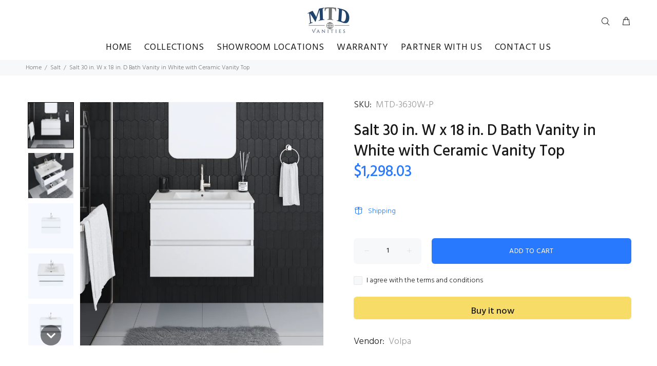

--- FILE ---
content_type: text/html; charset=utf-8
request_url: https://mtdvanities.com/collections/salt/products/salt-18d-30-wall-mounted-floating-bathroom-vanity-with-ceramic-integrated-top
body_size: 51361
content:
<!doctype html>
<!--[if IE 9]> <html class="ie9 no-js" lang="en"> <![endif]-->
<!--[if (gt IE 9)|!(IE)]><!--> <html class="no-js" lang="en"> <!--<![endif]-->
<head>
  <link rel="stylesheet" href="https://obscure-escarpment-2240.herokuapp.com/stylesheets/bcpo-front.css">
  <script>var bcpo_product={"id":6821307777211,"title":"Salt 30 in. W x 18 in. D Bath Vanity in White with Ceramic Vanity Top","handle":"salt-18d-30-wall-mounted-floating-bathroom-vanity-with-ceramic-integrated-top","description":"\u003cspan\u003eQuality-crafted and proudly made in the USA, the Salt wall mount vanity collection features a ceramic porcelain integrated countertop pre-drilled for a single hole faucet mount. Built for extra durability and low maintenance, the cabinet’s clean lines and sophisticated profile are accentuated with a premium Canadian manufactured wood frame and soft-close glides. You have plenty of storage space with two drawers and four compartments. The top and bottom drawers maximize storage space by concealing four usable compartments. A perfect choice for your renovation, the Salt will fit your bathroom’s modern design and create a fresh look for your home.\u003c\/span\u003e","published_at":"2021-05-07T11:50:18-07:00","created_at":"2021-05-07T11:50:18-07:00","vendor":"Volpa","type":"VANITIES","tags":["$900 - $1000","Bathroom Vanities","MTDSALT18","White"],"price":129803,"price_min":129803,"price_max":129803,"available":true,"price_varies":false,"compare_at_price":null,"compare_at_price_min":0,"compare_at_price_max":0,"compare_at_price_varies":false,"variants":[{"id":40199947026619,"title":"Default Title","option1":"Default Title","option2":null,"option3":null,"sku":"MTD-3630W-P","requires_shipping":true,"taxable":true,"featured_image":null,"available":true,"name":"Salt 30 in. W x 18 in. D Bath Vanity in White with Ceramic Vanity Top","public_title":null,"options":["Default Title"],"price":129803,"weight":0,"compare_at_price":null,"inventory_management":"shopify","barcode":"","requires_selling_plan":false,"selling_plan_allocations":[]}],"images":["\/\/mtdvanities.com\/cdn\/shop\/files\/sal-30x18s-w-cic.jpg?v=1726775485","\/\/mtdvanities.com\/cdn\/shop\/files\/sal-30x18s-w-cic1.jpg?v=1726775486","\/\/mtdvanities.com\/cdn\/shop\/files\/sal-30x18s-w-cic2.jpg?v=1726775485","\/\/mtdvanities.com\/cdn\/shop\/files\/sal-30x18s-w-cic3.jpg?v=1726775485","\/\/mtdvanities.com\/cdn\/shop\/files\/sal-30x18s-w-cic5.jpg?v=1726775485"],"featured_image":"\/\/mtdvanities.com\/cdn\/shop\/files\/sal-30x18s-w-cic.jpg?v=1726775485","options":["Title"],"media":[{"alt":null,"id":28319138152635,"position":1,"preview_image":{"aspect_ratio":1.0,"height":2160,"width":2160,"src":"\/\/mtdvanities.com\/cdn\/shop\/files\/sal-30x18s-w-cic.jpg?v=1726775485"},"aspect_ratio":1.0,"height":2160,"media_type":"image","src":"\/\/mtdvanities.com\/cdn\/shop\/files\/sal-30x18s-w-cic.jpg?v=1726775485","width":2160},{"alt":null,"id":28319138283707,"position":2,"preview_image":{"aspect_ratio":1.0,"height":2160,"width":2160,"src":"\/\/mtdvanities.com\/cdn\/shop\/files\/sal-30x18s-w-cic1.jpg?v=1726775486"},"aspect_ratio":1.0,"height":2160,"media_type":"image","src":"\/\/mtdvanities.com\/cdn\/shop\/files\/sal-30x18s-w-cic1.jpg?v=1726775486","width":2160},{"alt":null,"id":28319138119867,"position":3,"preview_image":{"aspect_ratio":1.0,"height":2160,"width":2160,"src":"\/\/mtdvanities.com\/cdn\/shop\/files\/sal-30x18s-w-cic2.jpg?v=1726775485"},"aspect_ratio":1.0,"height":2160,"media_type":"image","src":"\/\/mtdvanities.com\/cdn\/shop\/files\/sal-30x18s-w-cic2.jpg?v=1726775485","width":2160},{"alt":null,"id":28319138218171,"position":4,"preview_image":{"aspect_ratio":1.0,"height":2160,"width":2160,"src":"\/\/mtdvanities.com\/cdn\/shop\/files\/sal-30x18s-w-cic3.jpg?v=1726775485"},"aspect_ratio":1.0,"height":2160,"media_type":"image","src":"\/\/mtdvanities.com\/cdn\/shop\/files\/sal-30x18s-w-cic3.jpg?v=1726775485","width":2160},{"alt":null,"id":28319138185403,"position":5,"preview_image":{"aspect_ratio":1.0,"height":2160,"width":2160,"src":"\/\/mtdvanities.com\/cdn\/shop\/files\/sal-30x18s-w-cic5.jpg?v=1726775485"},"aspect_ratio":1.0,"height":2160,"media_type":"image","src":"\/\/mtdvanities.com\/cdn\/shop\/files\/sal-30x18s-w-cic5.jpg?v=1726775485","width":2160}],"requires_selling_plan":false,"selling_plan_groups":[],"content":"\u003cspan\u003eQuality-crafted and proudly made in the USA, the Salt wall mount vanity collection features a ceramic porcelain integrated countertop pre-drilled for a single hole faucet mount. Built for extra durability and low maintenance, the cabinet’s clean lines and sophisticated profile are accentuated with a premium Canadian manufactured wood frame and soft-close glides. You have plenty of storage space with two drawers and four compartments. The top and bottom drawers maximize storage space by concealing four usable compartments. A perfect choice for your renovation, the Salt will fit your bathroom’s modern design and create a fresh look for your home.\u003c\/span\u003e"}; var bcpo_data={"product_id":"6821307777211","shopify_options":[{"type":"colors","unique":"_tps21n4rs","values":[{"key":"White","value":"ffffff"},{"key":"Black","value":"000000"},{"key":"Grey","value":"808080"},{"key":"Navy","value":"000080"},{"key":"Glossy Black","value":"252324"},{"key":"Glossy White","value":"fffdfa"}]}]}; var bcpo_settings={"shop_currency":"USD","money_format2":"${{amount}} USD","money_format_without_currency":"${{amount}}"};var inventory_quantity = [];inventory_quantity.push(50);if(bcpo_product) { for (var i = 0; i < bcpo_product.variants.length; i += 1) { bcpo_product.variants[i].inventory_quantity = inventory_quantity[i]; }}window.bcpo = window.bcpo || {}; bcpo.cart = {"note":null,"attributes":{},"original_total_price":0,"total_price":0,"total_discount":0,"total_weight":0.0,"item_count":0,"items":[],"requires_shipping":false,"currency":"USD","items_subtotal_price":0,"cart_level_discount_applications":[],"checkout_charge_amount":0}; bcpo.ogFormData = FormData;</script>
  <!-- Basic page needs ================================================== -->
  <meta charset="utf-8">
  <!--[if IE]><meta http-equiv="X-UA-Compatible" content="IE=edge,chrome=1"><![endif]-->
  <meta name="viewport" content="width=device-width,initial-scale=1">
  <meta name="theme-color" content="#2879fe">
  <meta name="keywords" content="Shopify Template" />
  <meta name="author" content="p-themes">
  <link rel="canonical" href="https://mtdvanities.com/products/salt-18d-30-wall-mounted-floating-bathroom-vanity-with-ceramic-integrated-top"><!-- Title and description ================================================== --><title>Salt 30 in. W x 18 in. D Bath Vanity in White with Ceramic Vanity Top
&ndash; MTD Vanities
</title><meta name="description" content="Quality-crafted and proudly made in the USA, the Salt wall mount vanity collection features a ceramic porcelain integrated countertop pre-drilled for a single hole faucet mount. Built for extra durability and low maintenance, the cabinet’s clean lines and sophisticated profile are accentuated with a premium Canadian ma"><!-- Social meta ================================================== --><!-- /snippets/social-meta-tags.liquid -->




<meta property="og:site_name" content="MTD Vanities">
<meta property="og:url" content="https://mtdvanities.com/products/salt-18d-30-wall-mounted-floating-bathroom-vanity-with-ceramic-integrated-top">
<meta property="og:title" content="Salt 30 in. W x 18 in. D Bath Vanity in White with Ceramic Vanity Top">
<meta property="og:type" content="product">
<meta property="og:description" content="Quality-crafted and proudly made in the USA, the Salt wall mount vanity collection features a ceramic porcelain integrated countertop pre-drilled for a single hole faucet mount. Built for extra durability and low maintenance, the cabinet’s clean lines and sophisticated profile are accentuated with a premium Canadian ma">

  <meta property="og:price:amount" content="1,298.03">
  <meta property="og:price:currency" content="USD">

<meta property="og:image" content="http://mtdvanities.com/cdn/shop/files/sal-30x18s-w-cic_1200x1200.jpg?v=1726775485"><meta property="og:image" content="http://mtdvanities.com/cdn/shop/files/sal-30x18s-w-cic1_1200x1200.jpg?v=1726775486"><meta property="og:image" content="http://mtdvanities.com/cdn/shop/files/sal-30x18s-w-cic2_1200x1200.jpg?v=1726775485">
<meta property="og:image:secure_url" content="https://mtdvanities.com/cdn/shop/files/sal-30x18s-w-cic_1200x1200.jpg?v=1726775485"><meta property="og:image:secure_url" content="https://mtdvanities.com/cdn/shop/files/sal-30x18s-w-cic1_1200x1200.jpg?v=1726775486"><meta property="og:image:secure_url" content="https://mtdvanities.com/cdn/shop/files/sal-30x18s-w-cic2_1200x1200.jpg?v=1726775485">


<meta name="twitter:card" content="summary_large_image">
<meta name="twitter:title" content="Salt 30 in. W x 18 in. D Bath Vanity in White with Ceramic Vanity Top">
<meta name="twitter:description" content="Quality-crafted and proudly made in the USA, the Salt wall mount vanity collection features a ceramic porcelain integrated countertop pre-drilled for a single hole faucet mount. Built for extra durability and low maintenance, the cabinet’s clean lines and sophisticated profile are accentuated with a premium Canadian ma">
<!-- Helpers ================================================== -->

  <!-- CSS ================================================== --><link href="https://fonts.googleapis.com/css?family=Hind:100,200,300,400,500,600,700,800,900" rel="stylesheet" defer>
<link href="//mtdvanities.com/cdn/shop/t/2/assets/theme.css?v=53208505471770141531724885138" rel="stylesheet" type="text/css" media="all" />

<script src="//mtdvanities.com/cdn/shop/t/2/assets/jquery.min.js?v=146653844047132007351616778616" defer="defer"></script><!-- Header hook for plugins ================================================== -->
  <script>window.performance && window.performance.mark && window.performance.mark('shopify.content_for_header.start');</script><meta id="shopify-digital-wallet" name="shopify-digital-wallet" content="/54004515003/digital_wallets/dialog">
<meta name="shopify-checkout-api-token" content="f3d4f8352f5a1f6fa9db7bf85a4a8c7d">
<link rel="alternate" type="application/json+oembed" href="https://mtdvanities.com/products/salt-18d-30-wall-mounted-floating-bathroom-vanity-with-ceramic-integrated-top.oembed">
<script async="async" src="/checkouts/internal/preloads.js?locale=en-US"></script>
<script id="apple-pay-shop-capabilities" type="application/json">{"shopId":54004515003,"countryCode":"US","currencyCode":"USD","merchantCapabilities":["supports3DS"],"merchantId":"gid:\/\/shopify\/Shop\/54004515003","merchantName":"MTD Vanities","requiredBillingContactFields":["postalAddress","email","phone"],"requiredShippingContactFields":["postalAddress","email","phone"],"shippingType":"shipping","supportedNetworks":["visa","masterCard","amex","discover","jcb"],"total":{"type":"pending","label":"MTD Vanities","amount":"1.00"},"shopifyPaymentsEnabled":true,"supportsSubscriptions":true}</script>
<script id="shopify-features" type="application/json">{"accessToken":"f3d4f8352f5a1f6fa9db7bf85a4a8c7d","betas":["rich-media-storefront-analytics"],"domain":"mtdvanities.com","predictiveSearch":true,"shopId":54004515003,"locale":"en"}</script>
<script>var Shopify = Shopify || {};
Shopify.shop = "mtd-vanities.myshopify.com";
Shopify.locale = "en";
Shopify.currency = {"active":"USD","rate":"1.0"};
Shopify.country = "US";
Shopify.theme = {"name":"Install-me-wokiee-v-2-0-2","id":121396822203,"schema_name":"Wokiee","schema_version":"2.0.2","theme_store_id":null,"role":"main"};
Shopify.theme.handle = "null";
Shopify.theme.style = {"id":null,"handle":null};
Shopify.cdnHost = "mtdvanities.com/cdn";
Shopify.routes = Shopify.routes || {};
Shopify.routes.root = "/";</script>
<script type="module">!function(o){(o.Shopify=o.Shopify||{}).modules=!0}(window);</script>
<script>!function(o){function n(){var o=[];function n(){o.push(Array.prototype.slice.apply(arguments))}return n.q=o,n}var t=o.Shopify=o.Shopify||{};t.loadFeatures=n(),t.autoloadFeatures=n()}(window);</script>
<script id="shop-js-analytics" type="application/json">{"pageType":"product"}</script>
<script defer="defer" async type="module" src="//mtdvanities.com/cdn/shopifycloud/shop-js/modules/v2/client.init-shop-cart-sync_WVOgQShq.en.esm.js"></script>
<script defer="defer" async type="module" src="//mtdvanities.com/cdn/shopifycloud/shop-js/modules/v2/chunk.common_C_13GLB1.esm.js"></script>
<script defer="defer" async type="module" src="//mtdvanities.com/cdn/shopifycloud/shop-js/modules/v2/chunk.modal_CLfMGd0m.esm.js"></script>
<script type="module">
  await import("//mtdvanities.com/cdn/shopifycloud/shop-js/modules/v2/client.init-shop-cart-sync_WVOgQShq.en.esm.js");
await import("//mtdvanities.com/cdn/shopifycloud/shop-js/modules/v2/chunk.common_C_13GLB1.esm.js");
await import("//mtdvanities.com/cdn/shopifycloud/shop-js/modules/v2/chunk.modal_CLfMGd0m.esm.js");

  window.Shopify.SignInWithShop?.initShopCartSync?.({"fedCMEnabled":true,"windoidEnabled":true});

</script>
<script>(function() {
  var isLoaded = false;
  function asyncLoad() {
    if (isLoaded) return;
    isLoaded = true;
    var urls = ["https:\/\/cdn.shopify.com\/s\/files\/1\/0540\/0451\/5003\/t\/2\/assets\/affirmShopify.js?v=1637599986\u0026shop=mtd-vanities.myshopify.com"];
    for (var i = 0; i < urls.length; i++) {
      var s = document.createElement('script');
      s.type = 'text/javascript';
      s.async = true;
      s.src = urls[i];
      var x = document.getElementsByTagName('script')[0];
      x.parentNode.insertBefore(s, x);
    }
  };
  if(window.attachEvent) {
    window.attachEvent('onload', asyncLoad);
  } else {
    window.addEventListener('load', asyncLoad, false);
  }
})();</script>
<script id="__st">var __st={"a":54004515003,"offset":-28800,"reqid":"072d76e5-30ae-4ba2-bde6-20d079399943-1769635242","pageurl":"mtdvanities.com\/collections\/salt\/products\/salt-18d-30-wall-mounted-floating-bathroom-vanity-with-ceramic-integrated-top","u":"02dff2953c43","p":"product","rtyp":"product","rid":6821307777211};</script>
<script>window.ShopifyPaypalV4VisibilityTracking = true;</script>
<script id="captcha-bootstrap">!function(){'use strict';const t='contact',e='account',n='new_comment',o=[[t,t],['blogs',n],['comments',n],[t,'customer']],c=[[e,'customer_login'],[e,'guest_login'],[e,'recover_customer_password'],[e,'create_customer']],r=t=>t.map((([t,e])=>`form[action*='/${t}']:not([data-nocaptcha='true']) input[name='form_type'][value='${e}']`)).join(','),a=t=>()=>t?[...document.querySelectorAll(t)].map((t=>t.form)):[];function s(){const t=[...o],e=r(t);return a(e)}const i='password',u='form_key',d=['recaptcha-v3-token','g-recaptcha-response','h-captcha-response',i],f=()=>{try{return window.sessionStorage}catch{return}},m='__shopify_v',_=t=>t.elements[u];function p(t,e,n=!1){try{const o=window.sessionStorage,c=JSON.parse(o.getItem(e)),{data:r}=function(t){const{data:e,action:n}=t;return t[m]||n?{data:e,action:n}:{data:t,action:n}}(c);for(const[e,n]of Object.entries(r))t.elements[e]&&(t.elements[e].value=n);n&&o.removeItem(e)}catch(o){console.error('form repopulation failed',{error:o})}}const l='form_type',E='cptcha';function T(t){t.dataset[E]=!0}const w=window,h=w.document,L='Shopify',v='ce_forms',y='captcha';let A=!1;((t,e)=>{const n=(g='f06e6c50-85a8-45c8-87d0-21a2b65856fe',I='https://cdn.shopify.com/shopifycloud/storefront-forms-hcaptcha/ce_storefront_forms_captcha_hcaptcha.v1.5.2.iife.js',D={infoText:'Protected by hCaptcha',privacyText:'Privacy',termsText:'Terms'},(t,e,n)=>{const o=w[L][v],c=o.bindForm;if(c)return c(t,g,e,D).then(n);var r;o.q.push([[t,g,e,D],n]),r=I,A||(h.body.append(Object.assign(h.createElement('script'),{id:'captcha-provider',async:!0,src:r})),A=!0)});var g,I,D;w[L]=w[L]||{},w[L][v]=w[L][v]||{},w[L][v].q=[],w[L][y]=w[L][y]||{},w[L][y].protect=function(t,e){n(t,void 0,e),T(t)},Object.freeze(w[L][y]),function(t,e,n,w,h,L){const[v,y,A,g]=function(t,e,n){const i=e?o:[],u=t?c:[],d=[...i,...u],f=r(d),m=r(i),_=r(d.filter((([t,e])=>n.includes(e))));return[a(f),a(m),a(_),s()]}(w,h,L),I=t=>{const e=t.target;return e instanceof HTMLFormElement?e:e&&e.form},D=t=>v().includes(t);t.addEventListener('submit',(t=>{const e=I(t);if(!e)return;const n=D(e)&&!e.dataset.hcaptchaBound&&!e.dataset.recaptchaBound,o=_(e),c=g().includes(e)&&(!o||!o.value);(n||c)&&t.preventDefault(),c&&!n&&(function(t){try{if(!f())return;!function(t){const e=f();if(!e)return;const n=_(t);if(!n)return;const o=n.value;o&&e.removeItem(o)}(t);const e=Array.from(Array(32),(()=>Math.random().toString(36)[2])).join('');!function(t,e){_(t)||t.append(Object.assign(document.createElement('input'),{type:'hidden',name:u})),t.elements[u].value=e}(t,e),function(t,e){const n=f();if(!n)return;const o=[...t.querySelectorAll(`input[type='${i}']`)].map((({name:t})=>t)),c=[...d,...o],r={};for(const[a,s]of new FormData(t).entries())c.includes(a)||(r[a]=s);n.setItem(e,JSON.stringify({[m]:1,action:t.action,data:r}))}(t,e)}catch(e){console.error('failed to persist form',e)}}(e),e.submit())}));const S=(t,e)=>{t&&!t.dataset[E]&&(n(t,e.some((e=>e===t))),T(t))};for(const o of['focusin','change'])t.addEventListener(o,(t=>{const e=I(t);D(e)&&S(e,y())}));const B=e.get('form_key'),M=e.get(l),P=B&&M;t.addEventListener('DOMContentLoaded',(()=>{const t=y();if(P)for(const e of t)e.elements[l].value===M&&p(e,B);[...new Set([...A(),...v().filter((t=>'true'===t.dataset.shopifyCaptcha))])].forEach((e=>S(e,t)))}))}(h,new URLSearchParams(w.location.search),n,t,e,['guest_login'])})(!0,!0)}();</script>
<script integrity="sha256-4kQ18oKyAcykRKYeNunJcIwy7WH5gtpwJnB7kiuLZ1E=" data-source-attribution="shopify.loadfeatures" defer="defer" src="//mtdvanities.com/cdn/shopifycloud/storefront/assets/storefront/load_feature-a0a9edcb.js" crossorigin="anonymous"></script>
<script data-source-attribution="shopify.dynamic_checkout.dynamic.init">var Shopify=Shopify||{};Shopify.PaymentButton=Shopify.PaymentButton||{isStorefrontPortableWallets:!0,init:function(){window.Shopify.PaymentButton.init=function(){};var t=document.createElement("script");t.src="https://mtdvanities.com/cdn/shopifycloud/portable-wallets/latest/portable-wallets.en.js",t.type="module",document.head.appendChild(t)}};
</script>
<script data-source-attribution="shopify.dynamic_checkout.buyer_consent">
  function portableWalletsHideBuyerConsent(e){var t=document.getElementById("shopify-buyer-consent"),n=document.getElementById("shopify-subscription-policy-button");t&&n&&(t.classList.add("hidden"),t.setAttribute("aria-hidden","true"),n.removeEventListener("click",e))}function portableWalletsShowBuyerConsent(e){var t=document.getElementById("shopify-buyer-consent"),n=document.getElementById("shopify-subscription-policy-button");t&&n&&(t.classList.remove("hidden"),t.removeAttribute("aria-hidden"),n.addEventListener("click",e))}window.Shopify?.PaymentButton&&(window.Shopify.PaymentButton.hideBuyerConsent=portableWalletsHideBuyerConsent,window.Shopify.PaymentButton.showBuyerConsent=portableWalletsShowBuyerConsent);
</script>
<script>
  function portableWalletsCleanup(e){e&&e.src&&console.error("Failed to load portable wallets script "+e.src);var t=document.querySelectorAll("shopify-accelerated-checkout .shopify-payment-button__skeleton, shopify-accelerated-checkout-cart .wallet-cart-button__skeleton"),e=document.getElementById("shopify-buyer-consent");for(let e=0;e<t.length;e++)t[e].remove();e&&e.remove()}function portableWalletsNotLoadedAsModule(e){e instanceof ErrorEvent&&"string"==typeof e.message&&e.message.includes("import.meta")&&"string"==typeof e.filename&&e.filename.includes("portable-wallets")&&(window.removeEventListener("error",portableWalletsNotLoadedAsModule),window.Shopify.PaymentButton.failedToLoad=e,"loading"===document.readyState?document.addEventListener("DOMContentLoaded",window.Shopify.PaymentButton.init):window.Shopify.PaymentButton.init())}window.addEventListener("error",portableWalletsNotLoadedAsModule);
</script>

<script type="module" src="https://mtdvanities.com/cdn/shopifycloud/portable-wallets/latest/portable-wallets.en.js" onError="portableWalletsCleanup(this)" crossorigin="anonymous"></script>
<script nomodule>
  document.addEventListener("DOMContentLoaded", portableWalletsCleanup);
</script>

<link id="shopify-accelerated-checkout-styles" rel="stylesheet" media="screen" href="https://mtdvanities.com/cdn/shopifycloud/portable-wallets/latest/accelerated-checkout-backwards-compat.css" crossorigin="anonymous">
<style id="shopify-accelerated-checkout-cart">
        #shopify-buyer-consent {
  margin-top: 1em;
  display: inline-block;
  width: 100%;
}

#shopify-buyer-consent.hidden {
  display: none;
}

#shopify-subscription-policy-button {
  background: none;
  border: none;
  padding: 0;
  text-decoration: underline;
  font-size: inherit;
  cursor: pointer;
}

#shopify-subscription-policy-button::before {
  box-shadow: none;
}

      </style>
<script id="sections-script" data-sections="promo-fixed" defer="defer" src="//mtdvanities.com/cdn/shop/t/2/compiled_assets/scripts.js?v=814"></script>
<script>window.performance && window.performance.mark && window.performance.mark('shopify.content_for_header.end');</script>
  <script id="vopo-head">(function () { if (((document.documentElement.innerHTML.includes('asyncLoad') && !document.documentElement.innerHTML.includes('\/obscure' + '-escarpment-2240')) || (window.bcpo && bcpo.disabled)) && !window.location.href.match(/[&?]yesbcpo/)) return; var script = document.createElement('script'); script.src = "https://obscure-escarpment-2240.herokuapp.com/js/best_custom_product_options.js?shop=mtd-vanities.myshopify.com"; var vopoHead = document.getElementById('vopo-head'); vopoHead.parentNode.insertBefore(script, vopoHead); })();</script>
  <!-- /Header hook for plugins ================================================== --><style>
    [data-rating="0.0"]{
      display:none !important;
    }
  </style><link rel="preload" id="opinew-font-awesome" href="https://opinewcdn.s3-eu-west-1.amazonaws.com/styles/opw-icons/style.css" as="style" onload="this.onload=null;this.rel='stylesheet'">
<noscript><link rel="stylesheet" href="https://opinewcdn.s3-eu-west-1.amazonaws.com/styles/opw-icons/style.css"></noscript>
<style id='opinew_product_plugin_css'>
    .stars-color {
        color:#FFC617;
    }
    .opinew-stars-plugin-link {
        cursor: pointer;
    }
    
    .opw-widget-wrapper-default {
        max-width: 1200px;
        margin: 0 auto;
    }
    
            #opinew-stars-plugin-product {
                text-align:left;
            }
            
            .opinew-stars-plugin-product-list {
                text-align:left;
            }
            
        .opinew-list-stars-disable {
            display:none;
        }
        .opinew-product-page-stars-disable {
            display:none;
        }
         @import url(https://cdn.opinew.com/styles/opw-icons/style.css);.opw-star-rating__checkbox[data-v-694dd3d6]{position:absolute;overflow:hidden;clip:rect(0 0 0 0);height:1px;width:1px;margin:-1px;padding:0;border:0}.opw-star-rating__star[data-v-694dd3d6]{display:inline-block;padding:3px;vertical-align:middle;line-height:1;font-size:1.5em;color:#ababab;-webkit-transition:color .2s ease-out;transition:color .2s ease-out}.opw-star-rating__star[data-v-694dd3d6]:hover{cursor:pointer}.opw-star-rating__star.is-selected[data-v-694dd3d6]{color:gold}

/*! normalize.css v7.0.0 | MIT License | github.com/necolas/normalize.css */html[data-v-45331886]{line-height:1.15;-ms-text-size-adjust:100%;-webkit-text-size-adjust:100%}body[data-v-45331886]{margin:0}nav[data-v-45331886],section[data-v-45331886]{display:block}h1[data-v-45331886]{font-size:2em;margin:.67em 0}figcaption[data-v-45331886],main[data-v-45331886]{display:block}hr[data-v-45331886]{-webkit-box-sizing:content-box;box-sizing:content-box;height:0;overflow:visible}pre[data-v-45331886]{font-family:monospace,monospace;font-size:1em}a[data-v-45331886]{background-color:transparent;-webkit-text-decoration-skip:objects}strong[data-v-45331886]{font-weight:inherit;font-weight:bolder}code[data-v-45331886]{font-family:monospace,monospace;font-size:1em}video[data-v-45331886]{display:inline-block}img[data-v-45331886]{border-style:none}svg[data-v-45331886]:not(:root){overflow:hidden}button[data-v-45331886],input[data-v-45331886],select[data-v-45331886],textarea[data-v-45331886]{font-family:sans-serif;font-size:100%;line-height:1.15;margin:0}button[data-v-45331886],input[data-v-45331886]{overflow:visible}button[data-v-45331886],select[data-v-45331886]{text-transform:none}[type=reset][data-v-45331886],[type=submit][data-v-45331886],button[data-v-45331886],html [type=button][data-v-45331886]{-webkit-appearance:button}[type=button][data-v-45331886]::-moz-focus-inner,[type=reset][data-v-45331886]::-moz-focus-inner,[type=submit][data-v-45331886]::-moz-focus-inner,button[data-v-45331886]::-moz-focus-inner{border-style:none;padding:0}[type=button][data-v-45331886]:-moz-focusring,[type=reset][data-v-45331886]:-moz-focusring,[type=submit][data-v-45331886]:-moz-focusring,button[data-v-45331886]:-moz-focusring{outline:1px dotted ButtonText}textarea[data-v-45331886]{overflow:auto}[type=checkbox][data-v-45331886],[type=radio][data-v-45331886]{-webkit-box-sizing:border-box;box-sizing:border-box;padding:0}[type=number][data-v-45331886]::-webkit-inner-spin-button,[type=number][data-v-45331886]::-webkit-outer-spin-button{height:auto}[type=search][data-v-45331886]{-webkit-appearance:textfield;outline-offset:-2px}[type=search][data-v-45331886]::-webkit-search-cancel-button,[type=search][data-v-45331886]::-webkit-search-decoration{-webkit-appearance:none}[data-v-45331886]::-webkit-file-upload-button{-webkit-appearance:button;font:inherit}menu[data-v-45331886]{display:block}canvas[data-v-45331886]{display:inline-block}[hidden][data-v-45331886],template[data-v-45331886]{display:none}html[data-v-45331886]{-webkit-box-sizing:border-box;box-sizing:border-box;font-family:sans-serif}[data-v-45331886],[data-v-45331886]:after,[data-v-45331886]:before{-webkit-box-sizing:inherit;box-sizing:inherit}h1[data-v-45331886],h2[data-v-45331886],h3[data-v-45331886],h4[data-v-45331886],h5[data-v-45331886],p[data-v-45331886],pre[data-v-45331886]{margin:0}button[data-v-45331886]{background:transparent;padding:0}button[data-v-45331886]:focus{outline:1px dotted;outline:5px auto -webkit-focus-ring-color}ul[data-v-45331886]{margin:0}[tabindex="-1"][data-v-45331886]:focus{outline:none!important}[data-v-45331886],[data-v-45331886]:after,[data-v-45331886]:before{border-width:0;border-style:solid;border-color:#dae1e7}img[data-v-45331886]{border-style:solid}[type=button][data-v-45331886],[type=reset][data-v-45331886],[type=submit][data-v-45331886],button[data-v-45331886]{border-radius:0}textarea[data-v-45331886]{resize:vertical}img[data-v-45331886]{max-width:100%}button[data-v-45331886],input[data-v-45331886],select[data-v-45331886],textarea[data-v-45331886]{font-family:inherit}input[data-v-45331886]::-webkit-input-placeholder,textarea[data-v-45331886]::-webkit-input-placeholder{color:inherit;opacity:.5}input[data-v-45331886]::-moz-placeholder,textarea[data-v-45331886]::-moz-placeholder{color:inherit;opacity:.5}input[data-v-45331886]:-ms-input-placeholder,textarea[data-v-45331886]:-ms-input-placeholder{color:inherit;opacity:.5}input[data-v-45331886]::-ms-input-placeholder,textarea[data-v-45331886]::-ms-input-placeholder{color:inherit;opacity:.5}input[data-v-45331886]::placeholder,textarea[data-v-45331886]::placeholder{color:inherit;opacity:.5}[role=button][data-v-45331886],button[data-v-45331886]{cursor:pointer}.opw-centered-img-gallery-container[data-v-45331886]{display:inline-block;-webkit-box-pack:center;-ms-flex-pack:center;justify-content:center;-webkit-box-align:center;-ms-flex-align:center;align-items:center;position:relative;overflow:hidden;max-height:90px!important;max-width:90px!important;background-color:#222}input[data-v-45331886],textarea[data-v-45331886]{-webkit-box-sizing:border-box;box-sizing:border-box}#opw-review-request-form [data-v-45331886]{margin:0}.review-body-wrapper>.rating[data-v-45331886]{float:none}.opw-remove-photo-btn[data-v-45331886]{color:#8b0000}.lds-spinner[data-v-45331886]{margin-top:1rem;color:#000;display:inline-block;position:relative;width:64px;height:64px}.lds-spinner div[data-v-45331886]{-webkit-transform-origin:32px 32px;transform-origin:32px 32px;-webkit-animation:lds-spinner-data-v-45331886 1.2s linear infinite;animation:lds-spinner-data-v-45331886 1.2s linear infinite}.lds-spinner div[data-v-45331886]:after{content:" ";display:block;position:absolute;top:3px;left:29px;width:5px;height:14px;border-radius:20%;background:#b8c2cc!important}.lds-spinner div[data-v-45331886]:first-child{-webkit-transform:rotate(0deg);transform:rotate(0deg);-webkit-animation-delay:-1.1s;animation-delay:-1.1s}.lds-spinner div[data-v-45331886]:nth-child(2){-webkit-transform:rotate(30deg);transform:rotate(30deg);-webkit-animation-delay:-1s;animation-delay:-1s}.lds-spinner div[data-v-45331886]:nth-child(3){-webkit-transform:rotate(60deg);transform:rotate(60deg);-webkit-animation-delay:-.9s;animation-delay:-.9s}.lds-spinner div[data-v-45331886]:nth-child(4){-webkit-transform:rotate(90deg);transform:rotate(90deg);-webkit-animation-delay:-.8s;animation-delay:-.8s}.lds-spinner div[data-v-45331886]:nth-child(5){-webkit-transform:rotate(120deg);transform:rotate(120deg);-webkit-animation-delay:-.7s;animation-delay:-.7s}.lds-spinner div[data-v-45331886]:nth-child(6){-webkit-transform:rotate(150deg);transform:rotate(150deg);-webkit-animation-delay:-.6s;animation-delay:-.6s}.lds-spinner div[data-v-45331886]:nth-child(7){-webkit-transform:rotate(180deg);transform:rotate(180deg);-webkit-animation-delay:-.5s;animation-delay:-.5s}.lds-spinner div[data-v-45331886]:nth-child(8){-webkit-transform:rotate(210deg);transform:rotate(210deg);-webkit-animation-delay:-.4s;animation-delay:-.4s}.lds-spinner div[data-v-45331886]:nth-child(9){-webkit-transform:rotate(240deg);transform:rotate(240deg);-webkit-animation-delay:-.3s;animation-delay:-.3s}.lds-spinner div[data-v-45331886]:nth-child(10){-webkit-transform:rotate(270deg);transform:rotate(270deg);-webkit-animation-delay:-.2s;animation-delay:-.2s}.lds-spinner div[data-v-45331886]:nth-child(11){-webkit-transform:rotate(300deg);transform:rotate(300deg);-webkit-animation-delay:-.1s;animation-delay:-.1s}.lds-spinner div[data-v-45331886]:nth-child(12){-webkit-transform:rotate(330deg);transform:rotate(330deg);-webkit-animation-delay:0s;animation-delay:0s}@-webkit-keyframes lds-spinner-data-v-45331886{0%{opacity:1}to{opacity:0}}@keyframes lds-spinner-data-v-45331886{0%{opacity:1}to{opacity:0}}.black-video-frame[data-v-45331886]{display:table-cell;vertical-align:middle;position:static;margin:0 auto;text-align:center;font-family:Helvetica Neue,Helvetica,Arial,sans-serif;color:#fff;background-color:#151515;width:310px;height:170px;padding:5px}.black-video-frame h1[data-v-45331886]{font-size:48px;margin-bottom:5px;margin:0 auto}.black-video-frame a[data-v-45331886],.black-video-frame p[data-v-45331886]{font-size:16px;line-height:1.4;margin:0 auto}.black-video-frame a[data-v-45331886]{color:#fff}.review-request[data-v-45331886]{padding:24px}.review-request .v-card-text[data-v-45331886]{margin-top:20px;background-color:rgba(73,80,87,.15);border-radius:10px}.v-card[data-v-47f23359]{margin-top:100px;margin-right:1rem;margin-left:1rem}.text-white[data-v-47f23359]{color:#fff}.opw-light-gallery__modal[data-v-3edb5a1a]{position:fixed;display:block;z-index:1001;top:0;left:0;width:100%;height:100%;overflow:hidden}.opw-light-gallery__content[data-v-3edb5a1a]{height:100%;width:100%;white-space:nowrap;padding:0;margin:0}.opw-light-gallery__container[data-v-3edb5a1a]{position:absolute;z-index:1002;display:block;width:100%;top:50%;left:50%;-webkit-transform:translate(-50%,-50%);transform:translate(-50%,-50%);text-align:center}.opw-light-gallery__image-container[data-v-3edb5a1a]{display:inline-table;vertical-align:middle;position:relative;width:100%;height:100%;text-align:center;transition:left .4s ease,transform .4s ease,-webkit-transform .4s ease}.opw-light-gallery__image[data-v-3edb5a1a]{display:inline-block;position:relative;margin:0 auto;width:calc(100% - 5rem);max-width:60rem;max-height:100vh}.opw-light-gallery__image img[data-v-3edb5a1a]{max-width:100%;max-height:100vh;opacity:0;-webkit-transition:opacity .2s;transition:opacity .2s}.opw-light-gallery__image img.loaded[data-v-3edb5a1a]{opacity:1}.opw-light-gallery__text[data-v-3edb5a1a]{position:absolute;z-index:1000;bottom:0;display:block;margin:0 auto;padding:12px 30px;width:100%;-webkit-box-sizing:border-box;box-sizing:border-box}.opw-light-gallery__close[data-v-3edb5a1a],.opw-light-gallery__next[data-v-3edb5a1a],.opw-light-gallery__prev[data-v-3edb5a1a]{position:absolute;z-index:1002;display:block;background:transparent;border:0;line-height:0;outline:none;padding:7px;cursor:pointer}.opw-light-gallery__next[data-v-3edb5a1a]{top:50%;-webkit-transform:translateY(-50%);transform:translateY(-50%);right:1.5%;vertical-align:middle}.opw-light-gallery__prev[data-v-3edb5a1a]{top:50%;-webkit-transform:translateY(-50%);transform:translateY(-50%);left:1.5%}.opw-light-gallery__close[data-v-3edb5a1a]{right:0;padding:12px}.opw-light-gallery__spinner[data-v-3edb5a1a]{position:absolute;z-index:1003;top:50%;left:50%;-webkit-transform:translate(-50%,-50%);transform:translate(-50%,-50%);margin:0 auto;display:block;height:15px;width:auto;-webkit-box-sizing:border-box;box-sizing:border-box;text-align:center}.opw-light-gallery__spinner.hide[data-v-3edb5a1a]{display:none}.opw-light-gallery__dot[data-v-3edb5a1a]{float:left;margin:0 7.5px;width:15px;height:15px;border:3px solid hsla(0,0%,100%,.8);border-radius:50%;-webkit-transform:scale(0);transform:scale(0);-webkit-box-sizing:border-box;box-sizing:border-box;-webkit-animation:spinner-animation-data-v-3edb5a1a 1s ease 0ms infinite;animation:spinner-animation-data-v-3edb5a1a 1s ease 0ms infinite}.opw-light-gallery__dot[data-v-3edb5a1a]:first-child{-webkit-animation-delay:.3s;animation-delay:.3s}.opw-light-gallery__dot[data-v-3edb5a1a]:nth-child(2){-webkit-animation-delay:.6s;animation-delay:.6s}.opw-light-gallery__dot[data-v-3edb5a1a]:nth-child(3){-webkit-animation-delay:.9s;animation-delay:.9s}.fade-enter-active[data-v-3edb5a1a],.fade-leave-active[data-v-3edb5a1a]{position:fixed;z-index:1000;-webkit-transition:opacity .2s;transition:opacity .2s}.fade-enter[data-v-3edb5a1a],.fade-leave-to[data-v-3edb5a1a]{position:fixed;opacity:0;z-index:1000}@-webkit-keyframes spinner-animation-data-v-3edb5a1a{50%{-webkit-transform:scale(1);transform:scale(1);opacity:1}to{opacity:0}}@keyframes spinner-animation-data-v-3edb5a1a{50%{-webkit-transform:scale(1);transform:scale(1);opacity:1}to{opacity:0}}

/*! normalize.css v7.0.0 | MIT License | github.com/necolas/normalize.css */html[data-v-3d5eea5f]{line-height:1.15;-ms-text-size-adjust:100%;-webkit-text-size-adjust:100%}body[data-v-3d5eea5f]{margin:0}nav[data-v-3d5eea5f],section[data-v-3d5eea5f]{display:block}h1[data-v-3d5eea5f]{font-size:2em;margin:.67em 0}figcaption[data-v-3d5eea5f],main[data-v-3d5eea5f]{display:block}hr[data-v-3d5eea5f]{-webkit-box-sizing:content-box;box-sizing:content-box;height:0;overflow:visible}pre[data-v-3d5eea5f]{font-family:monospace,monospace;font-size:1em}a[data-v-3d5eea5f]{background-color:transparent;-webkit-text-decoration-skip:objects}strong[data-v-3d5eea5f]{font-weight:inherit;font-weight:bolder}code[data-v-3d5eea5f]{font-family:monospace,monospace;font-size:1em}video[data-v-3d5eea5f]{display:inline-block}img[data-v-3d5eea5f]{border-style:none}svg[data-v-3d5eea5f]:not(:root){overflow:hidden}button[data-v-3d5eea5f],input[data-v-3d5eea5f],select[data-v-3d5eea5f],textarea[data-v-3d5eea5f]{font-family:sans-serif;font-size:100%;line-height:1.15;margin:0}button[data-v-3d5eea5f],input[data-v-3d5eea5f]{overflow:visible}button[data-v-3d5eea5f],select[data-v-3d5eea5f]{text-transform:none}[type=reset][data-v-3d5eea5f],[type=submit][data-v-3d5eea5f],button[data-v-3d5eea5f],html [type=button][data-v-3d5eea5f]{-webkit-appearance:button}[type=button][data-v-3d5eea5f]::-moz-focus-inner,[type=reset][data-v-3d5eea5f]::-moz-focus-inner,[type=submit][data-v-3d5eea5f]::-moz-focus-inner,button[data-v-3d5eea5f]::-moz-focus-inner{border-style:none;padding:0}[type=button][data-v-3d5eea5f]:-moz-focusring,[type=reset][data-v-3d5eea5f]:-moz-focusring,[type=submit][data-v-3d5eea5f]:-moz-focusring,button[data-v-3d5eea5f]:-moz-focusring{outline:1px dotted ButtonText}textarea[data-v-3d5eea5f]{overflow:auto}[type=checkbox][data-v-3d5eea5f],[type=radio][data-v-3d5eea5f]{-webkit-box-sizing:border-box;box-sizing:border-box;padding:0}[type=number][data-v-3d5eea5f]::-webkit-inner-spin-button,[type=number][data-v-3d5eea5f]::-webkit-outer-spin-button{height:auto}[type=search][data-v-3d5eea5f]{-webkit-appearance:textfield;outline-offset:-2px}[type=search][data-v-3d5eea5f]::-webkit-search-cancel-button,[type=search][data-v-3d5eea5f]::-webkit-search-decoration{-webkit-appearance:none}[data-v-3d5eea5f]::-webkit-file-upload-button{-webkit-appearance:button;font:inherit}menu[data-v-3d5eea5f]{display:block}canvas[data-v-3d5eea5f]{display:inline-block}[hidden][data-v-3d5eea5f],template[data-v-3d5eea5f]{display:none}html[data-v-3d5eea5f]{-webkit-box-sizing:border-box;box-sizing:border-box;font-family:sans-serif}[data-v-3d5eea5f],[data-v-3d5eea5f]:after,[data-v-3d5eea5f]:before{-webkit-box-sizing:inherit;box-sizing:inherit}h1[data-v-3d5eea5f],h2[data-v-3d5eea5f],h3[data-v-3d5eea5f],h4[data-v-3d5eea5f],h5[data-v-3d5eea5f],p[data-v-3d5eea5f],pre[data-v-3d5eea5f]{margin:0}button[data-v-3d5eea5f]{background:transparent;padding:0}button[data-v-3d5eea5f]:focus{outline:1px dotted;outline:5px auto -webkit-focus-ring-color}ul[data-v-3d5eea5f]{margin:0}[tabindex="-1"][data-v-3d5eea5f]:focus{outline:none!important}[data-v-3d5eea5f],[data-v-3d5eea5f]:after,[data-v-3d5eea5f]:before{border-width:0;border-style:solid;border-color:#dae1e7}img[data-v-3d5eea5f]{border-style:solid}[type=button][data-v-3d5eea5f],[type=reset][data-v-3d5eea5f],[type=submit][data-v-3d5eea5f],button[data-v-3d5eea5f]{border-radius:0}textarea[data-v-3d5eea5f]{resize:vertical}img[data-v-3d5eea5f]{max-width:100%}button[data-v-3d5eea5f],input[data-v-3d5eea5f],select[data-v-3d5eea5f],textarea[data-v-3d5eea5f]{font-family:inherit}input[data-v-3d5eea5f]::-webkit-input-placeholder,textarea[data-v-3d5eea5f]::-webkit-input-placeholder{color:inherit;opacity:.5}input[data-v-3d5eea5f]::-moz-placeholder,textarea[data-v-3d5eea5f]::-moz-placeholder{color:inherit;opacity:.5}input[data-v-3d5eea5f]:-ms-input-placeholder,textarea[data-v-3d5eea5f]:-ms-input-placeholder{color:inherit;opacity:.5}input[data-v-3d5eea5f]::-ms-input-placeholder,textarea[data-v-3d5eea5f]::-ms-input-placeholder{color:inherit;opacity:.5}input[data-v-3d5eea5f]::placeholder,textarea[data-v-3d5eea5f]::placeholder{color:inherit;opacity:.5}[role=button][data-v-3d5eea5f],button[data-v-3d5eea5f]{cursor:pointer}.opinew-navbar-button[data-v-3d5eea5f]:hover,.opw-filters-select[data-v-3d5eea5f]:hover{-webkit-box-shadow:0 2px 4px 0 rgba(0,0,0,.1);box-shadow:0 2px 4px 0 rgba(0,0,0,.1)}input[data-v-3d5eea5f]{-webkit-box-sizing:border-box;box-sizing:border-box}#opinew-app-container [data-v-3d5eea5f]{margin:0;line-height:1}#opinew-app-container .slide-content[data-v-3d5eea5f]{margin:auto}.review-author span[data-v-3d5eea5f]{padding:0 2px}.opw-svg[data-v-3d5eea5f]{width:100px;display:block}.path[data-v-3d5eea5f]{stroke-dasharray:1000;stroke-dashoffset:0}.path.circle[data-v-3d5eea5f]{-webkit-animation:dash-data-v-3d5eea5f .9s ease-in-out;animation:dash-data-v-3d5eea5f .9s ease-in-out}.path.line[data-v-3d5eea5f]{stroke-dashoffset:1000;-webkit-animation:dash-data-v-3d5eea5f .9s ease-in-out .35s forwards;animation:dash-data-v-3d5eea5f .9s ease-in-out .35s forwards}.path.check[data-v-3d5eea5f]{stroke-dashoffset:-100;-webkit-animation:dash-check-data-v-3d5eea5f .9s ease-in-out .35s forwards;animation:dash-check-data-v-3d5eea5f .9s ease-in-out .35s forwards}@-webkit-keyframes dash-data-v-3d5eea5f{0%{stroke-dashoffset:1000}to{stroke-dashoffset:0}}@keyframes dash-data-v-3d5eea5f{0%{stroke-dashoffset:1000}to{stroke-dashoffset:0}}@-webkit-keyframes dash-check-data-v-3d5eea5f{0%{stroke-dashoffset:-100}to{stroke-dashoffset:900}}@keyframes dash-check-data-v-3d5eea5f{0%{stroke-dashoffset:-100}to{stroke-dashoffset:900}}.opw-centered-img-gallery-container[data-v-3d5eea5f],.opw-centered-video-gallery-container[data-v-3d5eea5f]{display:inline-block;-webkit-box-pack:center;-ms-flex-pack:center;justify-content:center;-webkit-box-align:center;-ms-flex-align:center;align-items:center;position:relative;overflow:hidden;max-height:90px!important;max-width:90px!important;background-color:#222}.opw-centered-img-gallery-container-condensed[data-v-3d5eea5f],.opw-centered-img-gallery-container-small[data-v-3d5eea5f],.opw-centered-video-gallery-container-small[data-v-3d5eea5f]{display:inline-block;-webkit-box-pack:center;-ms-flex-pack:center;justify-content:center;-webkit-box-align:center;-ms-flex-align:center;align-items:center;position:relative;overflow:hidden;max-height:60px!important;max-width:60px!important;background-color:#222}.opw-centered-img-gallery-container-condensed[data-v-3d5eea5f]{max-width:unset!important}.opw-centered-img-gallery-container-condensed img[data-v-3d5eea5f]{max-height:70px!important}.opw-centered-video-gallery-container[data-v-3d5eea5f]{max-width:90px!important}.opw-centered-video-gallery-container-small[data-v-3d5eea5f]{max-width:125px!important}.opw-review-image-thumbnail[data-v-3d5eea5f]{display:block;left:0;right:0;top:0;bottom:0;max-height:100%;margin:auto;max-width:100%;height:auto;width:auto}.opw-review-image-container[data-v-3d5eea5f]{display:-webkit-box;display:-ms-flexbox;display:flex;-webkit-box-pack:center;-ms-flex-pack:center;justify-content:center;-webkit-box-align:center;-ms-flex-align:center;align-items:center;position:relative;overflow:hidden;max-height:500px;background-color:#222}.opw-review-image[data-v-3d5eea5f]{display:block;left:0;right:0;top:0;bottom:0;max-height:100%;margin:auto;max-width:100%;height:auto}.opw-progress-meter[data-v-3d5eea5f]{height:inherit!important}#blueimp-gallery .close[data-v-3d5eea5f]{font-size:55px}.blueimp-gallery>.slides>.slide>.slide-content[data-v-3d5eea5f]{-webkit-transform:none;transform:none}.review-body-wrapper>.rating[data-v-3d5eea5f]{float:none}.opw-no-separator[data-v-3d5eea5f]{border-right:none!important}.opw-thumbnails-container-small[data-v-3d5eea5f]{max-height:146px!important;overflow:hidden!important}.opw-widget-tab[data-v-3d5eea5f]{padding:8px 0 8px 0!important;margin-top:auto!important;border-bottom-width:4px!important;border-bottom-style:solid!important;cursor:pointer!important}.opw-widget-tabs[data-v-3d5eea5f]{border-bottom:1px solid #bababa!important}.opw-select[data-v-3d5eea5f]{height:-webkit-fit-content!important;height:-moz-fit-content!important;height:fit-content!important;border:1px solid #bababa!important;display:inline-block!important;padding:.5em 2em .5em 1em!important;margin:0!important;-webkit-box-sizing:border-box!important;box-sizing:border-box!important;-webkit-appearance:none!important;-moz-appearance:none!important}.opw-minimal-select[data-v-3d5eea5f]{background-image:linear-gradient(45deg,transparent 50%,#bababa 0),linear-gradient(135deg,#bababa 50%,transparent 0)!important;background-position:calc(100% - 20px) .9em,calc(100% - 15px) .9em,calc(100% - 2.5em) .5em!important}.opw-minimal-select[data-v-3d5eea5f],.opw-minimal-select[data-v-3d5eea5f]:focus{background-size:5px 5px,5px 5px,1px 1em!important;background-repeat:no-repeat!important}.opw-minimal-select[data-v-3d5eea5f]:focus{background-image:linear-gradient(45deg,#bababa 50%,transparent 0),linear-gradient(135deg,transparent 50%,#bababa 0)!important;background-position:calc(100% - 15px) .95em,calc(100% - 20px) .95em,calc(100% - 2.5em) .5em!important;border-color:#bababa!important;outline:0!important}.opw-minimal-select[data-v-3d5eea5f]:-moz-focusring{color:transparent!important;text-shadow:0 0 0 #000!important}.opw-spinner[data-v-3d5eea5f]{display:inline-block;position:relative;width:100px;height:100px;vertical-align:middle}.opw-spinner div[data-v-3d5eea5f]{-webkit-box-sizing:border-box;box-sizing:border-box;display:block;position:absolute;width:96px;height:96px;margin:5px;border:5px solid #ccc;border-radius:50%;-webkit-animation:opw-spinner-data-v-3d5eea5f 1.2s cubic-bezier(.5,0,.5,1) infinite;animation:opw-spinner-data-v-3d5eea5f 1.2s cubic-bezier(.5,0,.5,1) infinite;border-color:#ccc transparent transparent transparent}.opw-spinner div[data-v-3d5eea5f]:first-child{-webkit-animation-delay:-.45s;animation-delay:-.45s}.opw-spinner div[data-v-3d5eea5f]:nth-child(2){-webkit-animation-delay:-.3s;animation-delay:-.3s}.opw-spinner div[data-v-3d5eea5f]:nth-child(3){-webkit-animation-delay:-.15s;animation-delay:-.15s}@-webkit-keyframes opw-spinner-data-v-3d5eea5f{0%{-webkit-transform:rotate(0deg);transform:rotate(0deg)}to{-webkit-transform:rotate(1turn);transform:rotate(1turn)}}@keyframes opw-spinner-data-v-3d5eea5f{0%{-webkit-transform:rotate(0deg);transform:rotate(0deg)}to{-webkit-transform:rotate(1turn);transform:rotate(1turn)}}@media (min-width:768px){.md\:opw-separator[data-v-3d5eea5f]{border-right:1px solid #bababa!important}}

/*! normalize.css v7.0.0 | MIT License | github.com/necolas/normalize.css */html[data-v-5814ebee]{line-height:1.15;-ms-text-size-adjust:100%;-webkit-text-size-adjust:100%}body[data-v-5814ebee]{margin:0}nav[data-v-5814ebee],section[data-v-5814ebee]{display:block}h1[data-v-5814ebee]{font-size:2em;margin:.67em 0}figcaption[data-v-5814ebee],main[data-v-5814ebee]{display:block}hr[data-v-5814ebee]{-webkit-box-sizing:content-box;box-sizing:content-box;height:0;overflow:visible}pre[data-v-5814ebee]{font-family:monospace,monospace;font-size:1em}a[data-v-5814ebee]{background-color:transparent;-webkit-text-decoration-skip:objects}strong[data-v-5814ebee]{font-weight:inherit;font-weight:bolder}code[data-v-5814ebee]{font-family:monospace,monospace;font-size:1em}video[data-v-5814ebee]{display:inline-block}img[data-v-5814ebee]{border-style:none}svg[data-v-5814ebee]:not(:root){overflow:hidden}button[data-v-5814ebee],input[data-v-5814ebee],select[data-v-5814ebee],textarea[data-v-5814ebee]{font-family:sans-serif;font-size:100%;line-height:1.15;margin:0}button[data-v-5814ebee],input[data-v-5814ebee]{overflow:visible}button[data-v-5814ebee],select[data-v-5814ebee]{text-transform:none}[type=reset][data-v-5814ebee],[type=submit][data-v-5814ebee],button[data-v-5814ebee],html [type=button][data-v-5814ebee]{-webkit-appearance:button}[type=button][data-v-5814ebee]::-moz-focus-inner,[type=reset][data-v-5814ebee]::-moz-focus-inner,[type=submit][data-v-5814ebee]::-moz-focus-inner,button[data-v-5814ebee]::-moz-focus-inner{border-style:none;padding:0}[type=button][data-v-5814ebee]:-moz-focusring,[type=reset][data-v-5814ebee]:-moz-focusring,[type=submit][data-v-5814ebee]:-moz-focusring,button[data-v-5814ebee]:-moz-focusring{outline:1px dotted ButtonText}textarea[data-v-5814ebee]{overflow:auto}[type=checkbox][data-v-5814ebee],[type=radio][data-v-5814ebee]{-webkit-box-sizing:border-box;box-sizing:border-box;padding:0}[type=number][data-v-5814ebee]::-webkit-inner-spin-button,[type=number][data-v-5814ebee]::-webkit-outer-spin-button{height:auto}[type=search][data-v-5814ebee]{-webkit-appearance:textfield;outline-offset:-2px}[type=search][data-v-5814ebee]::-webkit-search-cancel-button,[type=search][data-v-5814ebee]::-webkit-search-decoration{-webkit-appearance:none}[data-v-5814ebee]::-webkit-file-upload-button{-webkit-appearance:button;font:inherit}menu[data-v-5814ebee]{display:block}canvas[data-v-5814ebee]{display:inline-block}[hidden][data-v-5814ebee],template[data-v-5814ebee]{display:none}html[data-v-5814ebee]{-webkit-box-sizing:border-box;box-sizing:border-box;font-family:sans-serif}[data-v-5814ebee],[data-v-5814ebee]:after,[data-v-5814ebee]:before{-webkit-box-sizing:inherit;box-sizing:inherit}h1[data-v-5814ebee],h2[data-v-5814ebee],h3[data-v-5814ebee],h4[data-v-5814ebee],h5[data-v-5814ebee],p[data-v-5814ebee],pre[data-v-5814ebee]{margin:0}button[data-v-5814ebee]{background:transparent;padding:0}button[data-v-5814ebee]:focus{outline:1px dotted;outline:5px auto -webkit-focus-ring-color}ul[data-v-5814ebee]{margin:0}[tabindex="-1"][data-v-5814ebee]:focus{outline:none!important}[data-v-5814ebee],[data-v-5814ebee]:after,[data-v-5814ebee]:before{border-width:0;border-style:solid;border-color:#dae1e7}img[data-v-5814ebee]{border-style:solid}[type=button][data-v-5814ebee],[type=reset][data-v-5814ebee],[type=submit][data-v-5814ebee],button[data-v-5814ebee]{border-radius:0}textarea[data-v-5814ebee]{resize:vertical}img[data-v-5814ebee]{max-width:100%}button[data-v-5814ebee],input[data-v-5814ebee],select[data-v-5814ebee],textarea[data-v-5814ebee]{font-family:inherit}input[data-v-5814ebee]::-webkit-input-placeholder,textarea[data-v-5814ebee]::-webkit-input-placeholder{color:inherit;opacity:.5}input[data-v-5814ebee]::-moz-placeholder,textarea[data-v-5814ebee]::-moz-placeholder{color:inherit;opacity:.5}input[data-v-5814ebee]:-ms-input-placeholder,textarea[data-v-5814ebee]:-ms-input-placeholder{color:inherit;opacity:.5}input[data-v-5814ebee]::-ms-input-placeholder,textarea[data-v-5814ebee]::-ms-input-placeholder{color:inherit;opacity:.5}input[data-v-5814ebee]::placeholder,textarea[data-v-5814ebee]::placeholder{color:inherit;opacity:.5}[role=button][data-v-5814ebee],button[data-v-5814ebee]{cursor:pointer}.opinew-navbar-button[data-v-5814ebee]:hover,.opw-filters-select[data-v-5814ebee]:hover{-webkit-box-shadow:0 2px 4px 0 rgba(0,0,0,.1);box-shadow:0 2px 4px 0 rgba(0,0,0,.1)}input[data-v-5814ebee]{-webkit-box-sizing:border-box;box-sizing:border-box}#opinew-app-container [data-v-5814ebee]{margin:0;line-height:1}#opinew-app-container .slide-content[data-v-5814ebee]{margin:auto}.review-author span[data-v-5814ebee]{padding:0 2px}.opw-svg[data-v-5814ebee]{width:100px;display:block}.path[data-v-5814ebee]{stroke-dasharray:1000;stroke-dashoffset:0}.path.circle[data-v-5814ebee]{-webkit-animation:dash-data-v-5814ebee .9s ease-in-out;animation:dash-data-v-5814ebee .9s ease-in-out}.path.line[data-v-5814ebee]{stroke-dashoffset:1000;-webkit-animation:dash-data-v-5814ebee .9s ease-in-out .35s forwards;animation:dash-data-v-5814ebee .9s ease-in-out .35s forwards}.path.check[data-v-5814ebee]{stroke-dashoffset:-100;-webkit-animation:dash-check-data-v-5814ebee .9s ease-in-out .35s forwards;animation:dash-check-data-v-5814ebee .9s ease-in-out .35s forwards}@-webkit-keyframes dash-data-v-5814ebee{0%{stroke-dashoffset:1000}to{stroke-dashoffset:0}}@keyframes dash-data-v-5814ebee{0%{stroke-dashoffset:1000}to{stroke-dashoffset:0}}@-webkit-keyframes dash-check-data-v-5814ebee{0%{stroke-dashoffset:-100}to{stroke-dashoffset:900}}@keyframes dash-check-data-v-5814ebee{0%{stroke-dashoffset:-100}to{stroke-dashoffset:900}}.opw-centered-img-gallery-container[data-v-5814ebee],.opw-centered-video-gallery-container[data-v-5814ebee]{display:inline-block;-webkit-box-pack:center;-ms-flex-pack:center;justify-content:center;-webkit-box-align:center;-ms-flex-align:center;align-items:center;position:relative;overflow:hidden;max-height:90px!important;max-width:90px!important;background-color:#222}.opw-centered-img-gallery-container-condensed[data-v-5814ebee],.opw-centered-img-gallery-container-small[data-v-5814ebee],.opw-centered-video-gallery-container-small[data-v-5814ebee]{display:inline-block;-webkit-box-pack:center;-ms-flex-pack:center;justify-content:center;-webkit-box-align:center;-ms-flex-align:center;align-items:center;position:relative;overflow:hidden;max-height:60px!important;max-width:60px!important;background-color:#222}.opw-centered-img-gallery-container-condensed[data-v-5814ebee]{max-width:unset!important}.opw-centered-img-gallery-container-condensed img[data-v-5814ebee]{max-height:70px!important}.opw-centered-video-gallery-container[data-v-5814ebee]{max-width:90px!important}.opw-centered-video-gallery-container-small[data-v-5814ebee]{max-width:125px!important}.opw-review-image-thumbnail[data-v-5814ebee]{display:block;left:0;right:0;top:0;bottom:0;max-height:100%;margin:auto;max-width:100%;height:auto;width:auto}.opw-review-image-container[data-v-5814ebee]{display:-webkit-box;display:-ms-flexbox;display:flex;-webkit-box-pack:center;-ms-flex-pack:center;justify-content:center;-webkit-box-align:center;-ms-flex-align:center;align-items:center;position:relative;overflow:hidden;max-height:500px;background-color:#222}.opw-review-image[data-v-5814ebee]{display:block;left:0;right:0;top:0;bottom:0;max-height:100%;margin:auto;max-width:100%;height:auto}.opw-progress-meter[data-v-5814ebee]{height:inherit!important}#blueimp-gallery .close[data-v-5814ebee]{font-size:55px}.blueimp-gallery>.slides>.slide>.slide-content[data-v-5814ebee]{-webkit-transform:none;transform:none}.review-body-wrapper>.rating[data-v-5814ebee]{float:none}.opw-no-separator[data-v-5814ebee]{border-right:none!important}.opw-thumbnails-container-small[data-v-5814ebee]{max-height:146px!important;overflow:hidden!important}.opw-widget-tab[data-v-5814ebee]{padding:8px 0 8px 0!important;margin-top:auto!important;border-bottom-width:4px!important;border-bottom-style:solid!important;cursor:pointer!important}.opw-widget-tabs[data-v-5814ebee]{border-bottom:1px solid #bababa!important}.opw-select[data-v-5814ebee]{height:-webkit-fit-content!important;height:-moz-fit-content!important;height:fit-content!important;border:1px solid #bababa!important;display:inline-block!important;padding:.5em 2em .5em 1em!important;margin:0!important;-webkit-box-sizing:border-box!important;box-sizing:border-box!important;-webkit-appearance:none!important;-moz-appearance:none!important}.opw-minimal-select[data-v-5814ebee]{background-image:linear-gradient(45deg,transparent 50%,#bababa 0),linear-gradient(135deg,#bababa 50%,transparent 0)!important;background-position:calc(100% - 20px) .9em,calc(100% - 15px) .9em,calc(100% - 2.5em) .5em!important}.opw-minimal-select[data-v-5814ebee],.opw-minimal-select[data-v-5814ebee]:focus{background-size:5px 5px,5px 5px,1px 1em!important;background-repeat:no-repeat!important}.opw-minimal-select[data-v-5814ebee]:focus{background-image:linear-gradient(45deg,#bababa 50%,transparent 0),linear-gradient(135deg,transparent 50%,#bababa 0)!important;background-position:calc(100% - 15px) .95em,calc(100% - 20px) .95em,calc(100% - 2.5em) .5em!important;border-color:#bababa!important;outline:0!important}.opw-minimal-select[data-v-5814ebee]:-moz-focusring{color:transparent!important;text-shadow:0 0 0 #000!important}.opw-spinner[data-v-5814ebee]{display:inline-block;position:relative;width:100px;height:100px;vertical-align:middle}.opw-spinner div[data-v-5814ebee]{-webkit-box-sizing:border-box;box-sizing:border-box;display:block;position:absolute;width:96px;height:96px;margin:5px;border:5px solid #ccc;border-radius:50%;-webkit-animation:opw-spinner-data-v-5814ebee 1.2s cubic-bezier(.5,0,.5,1) infinite;animation:opw-spinner-data-v-5814ebee 1.2s cubic-bezier(.5,0,.5,1) infinite;border-color:#ccc transparent transparent transparent}.opw-spinner div[data-v-5814ebee]:first-child{-webkit-animation-delay:-.45s;animation-delay:-.45s}.opw-spinner div[data-v-5814ebee]:nth-child(2){-webkit-animation-delay:-.3s;animation-delay:-.3s}.opw-spinner div[data-v-5814ebee]:nth-child(3){-webkit-animation-delay:-.15s;animation-delay:-.15s}@-webkit-keyframes opw-spinner-data-v-5814ebee{0%{-webkit-transform:rotate(0deg);transform:rotate(0deg)}to{-webkit-transform:rotate(1turn);transform:rotate(1turn)}}@keyframes opw-spinner-data-v-5814ebee{0%{-webkit-transform:rotate(0deg);transform:rotate(0deg)}to{-webkit-transform:rotate(1turn);transform:rotate(1turn)}}@media (min-width:768px){.md\:opw-separator[data-v-5814ebee]{border-right:1px solid #bababa!important}}.opw-paginator-container{display:-webkit-box;display:-ms-flexbox;display:flex;list-style:none;padding:0;width:auto;font-family:system-ui,BlinkMacSystemFont,-apple-system,Segoe UI,Roboto,Oxygen,Ubuntu,Cantarell,Fira Sans,Droid Sans,Helvetica Neue,sans-serif;margin:0}.opw-paginator-li{display:block;border-color:#22292f;color:#fff;padding-left:.75rem;padding-right:.75rem;padding-top:.5rem;padding-bottom:.5rem}.opw-paginator-li:hover{background-color:#f8fafc;color:#fff}.opw-paginator-active-class{display:block;padding-left:.75rem;padding-right:.75rem;padding-top:.5rem;padding-bottom:.5rem;border-color:#22292f;background-color:transparent;color:#fff}#blueimp-gallery .slides .slide .video-content img{width:853px!important;z-index:3}#blueimp-gallery .slides .slide .video-content a{max-width:853px!important;z-index:5}#blueimp-gallery .slides .slide .video-content iframe{top:0!important;bottom:0!important;left:0!important;right:0!important;margin:auto;max-width:853px!important;max-height:480px!important}body:last-child #blueimp-gallery>.slides>.slide>.video-content:not(.video-loading)>a{background-image:url(https://cdn.opinew.com/global/video-play.svg)!important}.opw-play-btn{position:absolute;max-width:200px;width:80px;height:80px;left:50%;top:50%;-webkit-transform:translate(-50%,-50%);transform:translate(-50%,-50%)}.opw-play-btn-small{width:50px;height:50px}.opw-play-btn svg{-webkit-transition:all .2s ease;transition:all .2s ease;fill:#1c48a8}.opw-play-btn:focus svg,.opw-play-btn:hover svg{cursor:pointer;fill:#2d9cdb}@media screen and (max-width:600px){.opw-play-btn{width:60px;height:60px}.opw-play-btn-small{width:30px;height:30px}}.blueimp-gallery>.close,.blueimp-gallery>.next,.blueimp-gallery>.prev,.blueimp-gallery>.title{display:block}.blueimp-gallery .video-content.slide-content{position:unset!important}.opw-box-border{-webkit-box-sizing:border-box;box-sizing:border-box}

/*! normalize.css v7.0.0 | MIT License | github.com/necolas/normalize.css */html[data-v-1138de76]{line-height:1.15;-ms-text-size-adjust:100%;-webkit-text-size-adjust:100%}body[data-v-1138de76]{margin:0}nav[data-v-1138de76],section[data-v-1138de76]{display:block}h1[data-v-1138de76]{font-size:2em;margin:.67em 0}figcaption[data-v-1138de76],main[data-v-1138de76]{display:block}hr[data-v-1138de76]{-webkit-box-sizing:content-box;box-sizing:content-box;height:0;overflow:visible}pre[data-v-1138de76]{font-family:monospace,monospace;font-size:1em}a[data-v-1138de76]{background-color:transparent;-webkit-text-decoration-skip:objects}strong[data-v-1138de76]{font-weight:inherit;font-weight:bolder}code[data-v-1138de76]{font-family:monospace,monospace;font-size:1em}video[data-v-1138de76]{display:inline-block}img[data-v-1138de76]{border-style:none}svg[data-v-1138de76]:not(:root){overflow:hidden}button[data-v-1138de76],input[data-v-1138de76],select[data-v-1138de76],textarea[data-v-1138de76]{font-family:sans-serif;font-size:100%;line-height:1.15;margin:0}button[data-v-1138de76],input[data-v-1138de76]{overflow:visible}button[data-v-1138de76],select[data-v-1138de76]{text-transform:none}[type=reset][data-v-1138de76],[type=submit][data-v-1138de76],button[data-v-1138de76],html [type=button][data-v-1138de76]{-webkit-appearance:button}[type=button][data-v-1138de76]::-moz-focus-inner,[type=reset][data-v-1138de76]::-moz-focus-inner,[type=submit][data-v-1138de76]::-moz-focus-inner,button[data-v-1138de76]::-moz-focus-inner{border-style:none;padding:0}[type=button][data-v-1138de76]:-moz-focusring,[type=reset][data-v-1138de76]:-moz-focusring,[type=submit][data-v-1138de76]:-moz-focusring,button[data-v-1138de76]:-moz-focusring{outline:1px dotted ButtonText}textarea[data-v-1138de76]{overflow:auto}[type=checkbox][data-v-1138de76],[type=radio][data-v-1138de76]{-webkit-box-sizing:border-box;box-sizing:border-box;padding:0}[type=number][data-v-1138de76]::-webkit-inner-spin-button,[type=number][data-v-1138de76]::-webkit-outer-spin-button{height:auto}[type=search][data-v-1138de76]{-webkit-appearance:textfield;outline-offset:-2px}[type=search][data-v-1138de76]::-webkit-search-cancel-button,[type=search][data-v-1138de76]::-webkit-search-decoration{-webkit-appearance:none}[data-v-1138de76]::-webkit-file-upload-button{-webkit-appearance:button;font:inherit}menu[data-v-1138de76]{display:block}canvas[data-v-1138de76]{display:inline-block}[hidden][data-v-1138de76],template[data-v-1138de76]{display:none}html[data-v-1138de76]{-webkit-box-sizing:border-box;box-sizing:border-box;font-family:sans-serif}[data-v-1138de76],[data-v-1138de76]:after,[data-v-1138de76]:before{-webkit-box-sizing:inherit;box-sizing:inherit}h1[data-v-1138de76],h2[data-v-1138de76],h3[data-v-1138de76],h4[data-v-1138de76],h5[data-v-1138de76],p[data-v-1138de76],pre[data-v-1138de76]{margin:0}button[data-v-1138de76]{background:transparent;padding:0}button[data-v-1138de76]:focus{outline:1px dotted;outline:5px auto -webkit-focus-ring-color}ul[data-v-1138de76]{margin:0}[tabindex="-1"][data-v-1138de76]:focus{outline:none!important}[data-v-1138de76],[data-v-1138de76]:after,[data-v-1138de76]:before{border-width:0;border-style:solid;border-color:#dae1e7}img[data-v-1138de76]{border-style:solid}[type=button][data-v-1138de76],[type=reset][data-v-1138de76],[type=submit][data-v-1138de76],button[data-v-1138de76]{border-radius:0}textarea[data-v-1138de76]{resize:vertical}img[data-v-1138de76]{max-width:100%}button[data-v-1138de76],input[data-v-1138de76],select[data-v-1138de76],textarea[data-v-1138de76]{font-family:inherit}input[data-v-1138de76]::-webkit-input-placeholder,textarea[data-v-1138de76]::-webkit-input-placeholder{color:inherit;opacity:.5}input[data-v-1138de76]::-moz-placeholder,textarea[data-v-1138de76]::-moz-placeholder{color:inherit;opacity:.5}input[data-v-1138de76]:-ms-input-placeholder,textarea[data-v-1138de76]:-ms-input-placeholder{color:inherit;opacity:.5}input[data-v-1138de76]::-ms-input-placeholder,textarea[data-v-1138de76]::-ms-input-placeholder{color:inherit;opacity:.5}input[data-v-1138de76]::placeholder,textarea[data-v-1138de76]::placeholder{color:inherit;opacity:.5}[role=button][data-v-1138de76],button[data-v-1138de76]{cursor:pointer}

/*! normalize.css v7.0.0 | MIT License | github.com/necolas/normalize.css */html[data-v-5c9741aa]{line-height:1.15;-ms-text-size-adjust:100%;-webkit-text-size-adjust:100%}body[data-v-5c9741aa]{margin:0}nav[data-v-5c9741aa],section[data-v-5c9741aa]{display:block}h1[data-v-5c9741aa]{font-size:2em;margin:.67em 0}figcaption[data-v-5c9741aa],main[data-v-5c9741aa]{display:block}hr[data-v-5c9741aa]{-webkit-box-sizing:content-box;box-sizing:content-box;height:0;overflow:visible}pre[data-v-5c9741aa]{font-family:monospace,monospace;font-size:1em}a[data-v-5c9741aa]{background-color:transparent;-webkit-text-decoration-skip:objects}strong[data-v-5c9741aa]{font-weight:inherit;font-weight:bolder}code[data-v-5c9741aa]{font-family:monospace,monospace;font-size:1em}video[data-v-5c9741aa]{display:inline-block}img[data-v-5c9741aa]{border-style:none}svg[data-v-5c9741aa]:not(:root){overflow:hidden}button[data-v-5c9741aa],input[data-v-5c9741aa],select[data-v-5c9741aa],textarea[data-v-5c9741aa]{font-family:sans-serif;font-size:100%;line-height:1.15;margin:0}button[data-v-5c9741aa],input[data-v-5c9741aa]{overflow:visible}button[data-v-5c9741aa],select[data-v-5c9741aa]{text-transform:none}[type=reset][data-v-5c9741aa],[type=submit][data-v-5c9741aa],button[data-v-5c9741aa],html [type=button][data-v-5c9741aa]{-webkit-appearance:button}[type=button][data-v-5c9741aa]::-moz-focus-inner,[type=reset][data-v-5c9741aa]::-moz-focus-inner,[type=submit][data-v-5c9741aa]::-moz-focus-inner,button[data-v-5c9741aa]::-moz-focus-inner{border-style:none;padding:0}[type=button][data-v-5c9741aa]:-moz-focusring,[type=reset][data-v-5c9741aa]:-moz-focusring,[type=submit][data-v-5c9741aa]:-moz-focusring,button[data-v-5c9741aa]:-moz-focusring{outline:1px dotted ButtonText}textarea[data-v-5c9741aa]{overflow:auto}[type=checkbox][data-v-5c9741aa],[type=radio][data-v-5c9741aa]{-webkit-box-sizing:border-box;box-sizing:border-box;padding:0}[type=number][data-v-5c9741aa]::-webkit-inner-spin-button,[type=number][data-v-5c9741aa]::-webkit-outer-spin-button{height:auto}[type=search][data-v-5c9741aa]{-webkit-appearance:textfield;outline-offset:-2px}[type=search][data-v-5c9741aa]::-webkit-search-cancel-button,[type=search][data-v-5c9741aa]::-webkit-search-decoration{-webkit-appearance:none}[data-v-5c9741aa]::-webkit-file-upload-button{-webkit-appearance:button;font:inherit}menu[data-v-5c9741aa]{display:block}canvas[data-v-5c9741aa]{display:inline-block}[hidden][data-v-5c9741aa],template[data-v-5c9741aa]{display:none}html[data-v-5c9741aa]{-webkit-box-sizing:border-box;box-sizing:border-box;font-family:sans-serif}[data-v-5c9741aa],[data-v-5c9741aa]:after,[data-v-5c9741aa]:before{-webkit-box-sizing:inherit;box-sizing:inherit}h1[data-v-5c9741aa],h2[data-v-5c9741aa],h3[data-v-5c9741aa],h4[data-v-5c9741aa],h5[data-v-5c9741aa],p[data-v-5c9741aa],pre[data-v-5c9741aa]{margin:0}button[data-v-5c9741aa]{background:transparent;padding:0}button[data-v-5c9741aa]:focus{outline:1px dotted;outline:5px auto -webkit-focus-ring-color}ul[data-v-5c9741aa]{margin:0}[tabindex="-1"][data-v-5c9741aa]:focus{outline:none!important}[data-v-5c9741aa],[data-v-5c9741aa]:after,[data-v-5c9741aa]:before{border-width:0;border-style:solid;border-color:#dae1e7}img[data-v-5c9741aa]{border-style:solid}[type=button][data-v-5c9741aa],[type=reset][data-v-5c9741aa],[type=submit][data-v-5c9741aa],button[data-v-5c9741aa]{border-radius:0}textarea[data-v-5c9741aa]{resize:vertical}img[data-v-5c9741aa]{max-width:100%}button[data-v-5c9741aa],input[data-v-5c9741aa],select[data-v-5c9741aa],textarea[data-v-5c9741aa]{font-family:inherit}input[data-v-5c9741aa]::-webkit-input-placeholder,textarea[data-v-5c9741aa]::-webkit-input-placeholder{color:inherit;opacity:.5}input[data-v-5c9741aa]::-moz-placeholder,textarea[data-v-5c9741aa]::-moz-placeholder{color:inherit;opacity:.5}input[data-v-5c9741aa]:-ms-input-placeholder,textarea[data-v-5c9741aa]:-ms-input-placeholder{color:inherit;opacity:.5}input[data-v-5c9741aa]::-ms-input-placeholder,textarea[data-v-5c9741aa]::-ms-input-placeholder{color:inherit;opacity:.5}input[data-v-5c9741aa]::placeholder,textarea[data-v-5c9741aa]::placeholder{color:inherit;opacity:.5}[role=button][data-v-5c9741aa],button[data-v-5c9741aa]{cursor:pointer}.carousel[data-v-5c9741aa]{width:100%;position:relative;overflow:hidden}.carousel__container[data-v-5c9741aa]{width:94%;overflow:hidden;margin-left:3%;margin-right:3%;padding-top:1%;padding-bottom:1%}.carousel__control[data-v-5c9741aa]{height:30px;width:30px;margin-top:-15px;top:50%;position:absolute;display:block;cursor:pointer;border-width:5px 5px 0 0;border-style:solid;opacity:.35;outline:0;z-index:3}.carousel__control[data-v-5c9741aa]:hover{opacity:1}.carousel__control--backward[data-v-5c9741aa]{left:1%;-webkit-transform:rotate(-135deg);transform:rotate(-135deg)}.carousel__control--forward[data-v-5c9741aa]{right:1%;-webkit-transform:rotate(45deg);transform:rotate(45deg)}.carousel__indicators[data-v-5c9741aa]{width:100%;text-align:center;margin-top:25px}.carousel__indicator[data-v-5c9741aa]{height:15px;width:15px;border-radius:100%;display:inline-block;z-index:2;cursor:pointer;opacity:.35;margin:0 2.5px 0 2.5px}.carousel__indicator[data-v-5c9741aa]:hover{opacity:.75}.carousel__track[data-v-5c9741aa]{position:relative;white-space:nowrap;-webkit-transition:-webkit-transform .5s ease 0s;transition:-webkit-transform .5s ease 0s;transition:transform .5s ease 0s;transition:transform .5s ease 0s,-webkit-transform .5s ease 0s}.carousel__slide[data-v-5c9741aa]{white-space:normal;display:inline-block;vertical-align:middle}.carousel-card[data-v-5c9741aa]{max-width:400px;margin-left:auto;margin-right:auto}.review-author span[data-v-5c9741aa]{padding:0 2px}.opw-appearance-none{-webkit-appearance:none!important;-moz-appearance:none!important;appearance:none!important}.opw-bg-transparent{background-color:transparent!important}.opw-bg-grey{background-color:#b8c2cc!important}.opw-bg-grey-light{background-color:#dae1e7!important}.opw-bg-grey-lighter{background-color:#f1f5f8!important}.opw-bg-white{background-color:#fff!important}.opw-bg-green-lighter{background-color:#a2f5bf!important}.hover\:opw-bg-grey:hover{background-color:#b8c2cc!important}.hover\:opw-bg-white:hover{background-color:#fff!important}.opw-border-black{border-color:#22292f!important}.opw-border-grey-light{border-color:#dae1e7!important}.opw-border-green{border-color:#38c172!important}.hover\:opw-border-grey-darkest:hover{border-color:#3d4852!important}.opw-rounded{border-radius:.25rem!important}.opw-rounded-b{border-bottom-right-radius:.25rem!important;border-bottom-left-radius:.25rem!important}.opw-border-solid{border-style:solid!important}.opw-border-0{border-width:0!important}.opw-border{border-width:1px!important}.opw-border-t-4{border-top-width:4px!important}.opw-cursor-pointer{cursor:pointer!important}.opw-cursor-move{cursor:move!important}.opw-block{display:block!important}.opw-inline-block{display:inline-block!important}.opw-hidden{display:none!important}.opw-flex{display:-webkit-box!important;display:-ms-flexbox!important;display:flex!important}.opw-flex-row{-webkit-box-direction:normal!important;-ms-flex-direction:row!important;flex-direction:row!important}.opw-flex-row,.opw-flex-row-reverse{-webkit-box-orient:horizontal!important}.opw-flex-row-reverse{-webkit-box-direction:reverse!important;-ms-flex-direction:row-reverse!important;flex-direction:row-reverse!important}.opw-flex-col{-webkit-box-orient:vertical!important;-webkit-box-direction:normal!important;-ms-flex-direction:column!important;flex-direction:column!important}.opw-flex-wrap{-ms-flex-wrap:wrap!important;flex-wrap:wrap!important}.opw-items-center{-webkit-box-align:center!important;-ms-flex-align:center!important;align-items:center!important}.opw-justify-center{-webkit-box-pack:center!important;-ms-flex-pack:center!important;justify-content:center!important}.opw-justify-between{-webkit-box-pack:justify!important;-ms-flex-pack:justify!important;justify-content:space-between!important}.opw-content-between{-ms-flex-line-pack:justify!important;align-content:space-between!important}.opw-flex-none{-webkit-box-flex:0!important;-ms-flex:none!important;flex:none!important}.opw-flex-grow{-webkit-box-flex:1!important;-ms-flex-positive:1!important;flex-grow:1!important}.opw-flex-no-shrink{-ms-flex-negative:0!important;flex-shrink:0!important}.opw-float-right{float:right!important}.opw-clearfix:after{content:""!important;display:table!important;clear:both!important}.opw-font-sans{font-family:system-ui,BlinkMacSystemFont,-apple-system,Segoe UI,Montserrat,Oxygen,Ubuntu,Cantarell,Fira Sans,Droid Sans,Helvetica Neue,sans-serif!important}.opw-font-normal{font-weight:400!important}.opw-font-semibold{font-weight:600!important}.opw-font-bold{font-weight:700!important}.opw-h-4{height:1rem!important}.opw-h-8{height:2rem!important}.opw-h-full{height:100%!important}.opw-leading-none{line-height:1!important}.opw-leading-normal{line-height:1.5!important}.opw-m-0{margin:0!important}.opw-m-2{margin:.5rem!important}.opw-m-auto{margin:auto!important}.opw-mx-1{margin-left:.25rem!important;margin-right:.25rem!important}.opw-my-2{margin-top:.5rem!important;margin-bottom:.5rem!important}.opw-mx-2{margin-left:.5rem!important;margin-right:.5rem!important}.opw-my-3{margin-top:.75rem!important;margin-bottom:.75rem!important}.opw-my-4{margin-top:1rem!important;margin-bottom:1rem!important}.opw-mx-4{margin-left:1rem!important;margin-right:1rem!important}.opw-my-6{margin-top:1.5rem!important;margin-bottom:1.5rem!important}.opw-my-auto{margin-top:auto!important;margin-bottom:auto!important}.opw-mx-auto{margin-left:auto!important;margin-right:auto!important}.opw-mt-0{margin-top:0!important}.opw-mt-1{margin-top:.25rem!important}.opw-mb-1{margin-bottom:.25rem!important}.opw-ml-1{margin-left:.25rem!important}.opw-mt-2{margin-top:.5rem!important}.opw-mr-2{margin-right:.5rem!important}.opw-mb-2{margin-bottom:.5rem!important}.opw-ml-2{margin-left:.5rem!important}.opw-mt-3{margin-top:.75rem!important}.opw-mb-3{margin-bottom:.75rem!important}.opw-ml-3{margin-left:.75rem!important}.opw-mt-4{margin-top:1rem!important}.opw-mr-4{margin-right:1rem!important}.opw-mb-4{margin-bottom:1rem!important}.opw-mr-6{margin-right:1.5rem!important}.opw-mb-6{margin-bottom:1.5rem!important}.opw-mt-auto{margin-top:auto!important}.opw-mr-auto{margin-right:auto!important}.opw-ml-auto{margin-left:auto!important}.opw-max-w-sm{max-width:30rem!important}.opw-max-w-md{max-width:40rem!important}.opw-max-w-full{max-width:100%!important}.opw--mx-1{margin-left:-.25rem!important;margin-right:-.25rem!important}.opw--mb-4{margin-bottom:-1rem!important}.opw-overflow-auto{overflow:auto!important}.opw-overflow-hidden{overflow:hidden!important}.opw-p-4{padding:1rem!important}.opw-p-8{padding:2rem!important}.opw-py-1{padding-top:.25rem!important;padding-bottom:.25rem!important}.opw-px-1{padding-left:.25rem!important;padding-right:.25rem!important}.opw-py-2{padding-top:.5rem!important;padding-bottom:.5rem!important}.opw-px-2{padding-left:.5rem!important;padding-right:.5rem!important}.opw-py-3{padding-top:.75rem!important;padding-bottom:.75rem!important}.opw-px-3{padding-left:.75rem!important;padding-right:.75rem!important}.opw-py-4{padding-top:1rem!important;padding-bottom:1rem!important}.opw-px-4{padding-left:1rem!important;padding-right:1rem!important}.opw-py-6{padding-top:1.5rem!important;padding-bottom:1.5rem!important}.opw-px-6{padding-left:1.5rem!important;padding-right:1.5rem!important}.opw-px-8{padding-left:2rem!important;padding-right:2rem!important}.opw-pl-0{padding-left:0!important}.opw-pt-2{padding-top:.5rem!important}.opw-pr-2{padding-right:.5rem!important}.opw-pb-2{padding-bottom:.5rem!important}.opw-pt-4{padding-top:1rem!important}.opw-pb-4{padding-bottom:1rem!important}.opw-fixed{position:fixed!important}.opw-absolute{position:absolute!important}.opw-relative{position:relative!important}.opw-pin{right:0!important;bottom:0!important;left:0!important}.opw-pin,.opw-pin-t{top:0!important}.opw-pin-r{right:0!important}.opw-pin-b{bottom:0!important}.opw-shadow{-webkit-box-shadow:0 2px 4px 0 rgba(0,0,0,.1)!important;box-shadow:0 2px 4px 0 rgba(0,0,0,.1)!important}.opw-shadow-md{-webkit-box-shadow:0 4px 8px 0 rgba(0,0,0,.12),0 2px 4px 0 rgba(0,0,0,.08)!important;box-shadow:0 4px 8px 0 rgba(0,0,0,.12),0 2px 4px 0 rgba(0,0,0,.08)!important}.opw-fill-current{fill:currentColor!important}.opw-text-left{text-align:left!important}.opw-text-center{text-align:center!important}.opw-text-right{text-align:right!important}.opw-text-black{color:#22292f!important}.opw-text-grey-darkest{color:#3d4852!important}.opw-text-grey-darker{color:#606f7b!important}.opw-text-grey-dark{color:#8795a1!important}.opw-text-grey{color:#b8c2cc!important}.opw-text-white{color:#fff!important}.opw-text-red-dark{color:#cc1f1a!important}.hover\:opw-text-grey-darkest:hover{color:#3d4852!important}.hover\:opw-text-grey-dark:hover{color:#8795a1!important}.opw-text-sm{font-size:.875rem!important}.opw-text-base{font-size:1rem!important}.opw-text-lg{font-size:1.125rem!important}.opw-text-xl{font-size:1.25rem!important}.opw-text-2xl{font-size:1.5rem!important}.opw-text-4xl{font-size:2.25rem!important}.opw-text-5xl{font-size:3rem!important}.opw-italic{font-style:italic!important}.opw-no-underline{text-decoration:none!important}.opw-tracking-tight{letter-spacing:-.05em!important}.opw-align-top{vertical-align:top!important}.opw-align-middle{vertical-align:middle!important}.opw-whitespace-no-wrap{white-space:nowrap!important}.opw-whitespace-pre-line{white-space:pre-line!important}.opw-w-8{width:2rem!important}.opw-w-auto{width:auto!important}.opw-w-1\/2{width:50%!important}.opw-w-1\/3{width:33.33333%!important}.opw-w-1\/4{width:25%!important}.opw-w-1\/5{width:20%!important}.opw-w-1\/6{width:16.66667%!important}.opw-w-full{width:100%!important}.opw-z-50{z-index:50!important}@media (min-width:320px){.xs\:opw-cursor-move{cursor:move!important}.xs\:opw-hidden{display:none!important}.xs\:opw-mx-auto{margin-left:auto!important;margin-right:auto!important}.xs\:opw-mt-4{margin-top:1rem!important}.xs\:opw-mr-auto{margin-right:auto!important}.xs\:opw-w-full{width:100%!important}}@media (min-width:576px){.sm\:opw-cursor-move{cursor:move!important}.sm\:opw-block{display:block!important}.sm\:opw-hidden{display:none!important}.sm\:opw-inline-flex{display:-webkit-inline-box!important;display:-ms-inline-flexbox!important;display:inline-flex!important}.sm\:opw-mx-6{margin-left:1.5rem!important;margin-right:1.5rem!important}.sm\:opw-mr-0{margin-right:0!important}.sm\:opw-mt-4{margin-top:1rem!important}.sm\:opw-ml-auto{margin-left:auto!important}.sm\:opw-pl-0{padding-left:0!important}.sm\:opw-w-full{width:100%!important}}@media (min-width:768px){.md\:opw-cursor-move{cursor:move!important}.md\:opw-block{display:block!important}.md\:opw-flex-grow{-webkit-box-flex:1!important;-ms-flex-positive:1!important;flex-grow:1!important}.md\:opw-float-right{float:right!important}.md\:opw-mt-0{margin-top:0!important}.md\:opw-ml-0{margin-left:0!important}.md\:opw-mt-4{margin-top:1rem!important}.md\:opw-pt-0{padding-top:0!important}.md\:opw-pr-6{padding-right:1.5rem!important}.md\:opw-pl-6{padding-left:1.5rem!important}.md\:opw-w-auto{width:auto!important}.md\:opw-w-1\/2{width:50%!important}.md\:opw-w-1\/3{width:33.33333%!important}}@media (min-width:992px){.lg\:opw-cursor-move{cursor:move!important}.lg\:opw-mt-0{margin-top:0!important}}@media (min-width:1200px){.xl\:opw-cursor-move{cursor:move!important}.xl\:opw-mt-0{margin-top:0!important}.xl\:opw-w-1\/2{width:50%!important}.xl\:opw-w-1\/3{width:33.33333%!important}.xl\:opw-w-1\/4{width:25%!important}.xl\:opw-w-1\/5{width:20%!important}} </style>
<div id='opinew_config_container' style='display:none;' data-opwconfig='{&quot;server_url&quot;: &quot;https://www.opinew.com&quot;, &quot;shop&quot;: {&quot;id&quot;: 31760, &quot;name&quot;: &quot;MTD Vanities&quot;, &quot;public_api_key&quot;: &quot;9H61XYAPXN6ARKI54LTD&quot;}, &quot;permissions&quot;: {&quot;no_branding&quot;: false, &quot;up_to3_photos&quot;: true, &quot;up_to5_photos&quot;: false, &quot;q_and_a&quot;: true, &quot;video_reviews&quot;: true, &quot;optimised_images&quot;: true, &quot;link_shops_single&quot;: false, &quot;link_shops_double&quot;: false, &quot;link_shops_unlimited&quot;: false}, &quot;review_publishing&quot;: &quot;email&quot;, &quot;badge_shop_reviews_link&quot;: &quot;http://opinew.com/shop-reviews/31760&quot;, &quot;buttons_color&quot;: &quot;#dae1e7&quot;, &quot;stars_color&quot;: &quot;#FFC617&quot;, &quot;stars_color_product_and_collections&quot;: &quot;#FFC617&quot;, &quot;theme_transparent_color&quot;: &quot;initial&quot;, &quot;widget_top_section_style&quot;: &quot;default&quot;, &quot;widget_theme_style&quot;: &quot;card&quot;, &quot;navbar_color&quot;: &quot;#000000&quot;, &quot;reviews_card_border_color&quot;: &quot;#c5c5c5&quot;, &quot;reviews_card_border_active&quot;: false, &quot;star_bars_width&quot;: &quot;300px&quot;, &quot;star_bars_width_auto&quot;: true, &quot;questions_and_answers_active&quot;: false, &quot;number_review_columns&quot;: 2, &quot;number_reviews_per_page&quot;: 8, &quot;preferred_language&quot;: &quot;en&quot;, &quot;preferred_date_format&quot;: &quot;dd/MM/yyyy&quot;, &quot;default_sorting&quot;: &quot;recent&quot;, &quot;background_color&quot;: &quot;#ffffff00&quot;, &quot;text_color&quot;: &quot;#3d4852&quot;, &quot;secondary_text_color&quot;: &quot;#606f7b&quot;, &quot;navbar_text_color&quot;: &quot;#ffffff&quot;, &quot;pagination_color&quot;: &quot;#000000&quot;, &quot;verified_badge_color&quot;: &quot;#38c172&quot;, &quot;widget_show_dates&quot;: true, &quot;show_customer_images_section&quot;: true, &quot;show_review_images&quot;: true, &quot;review_image_max_height&quot;: &quot;450px&quot;, &quot;show_large_review_image&quot;: true, &quot;show_star_bars&quot;: true, &quot;display_stars_if_no_reviews&quot;: false, &quot;stars_alignment_product_page&quot;: &quot;left&quot;, &quot;stars_alignment_collections&quot;: &quot;left&quot;, &quot;fonts&quot;: {&quot;navbar_reviews_title_font_size&quot;: &quot;1.25rem&quot;, &quot;navbar_buttons_font_size&quot;: &quot;1.125rem&quot;, &quot;star_summary_overall_score_font_size&quot;: &quot;2.25rem&quot;, &quot;star_summary_reviewsnum_font_size&quot;: &quot;1.5rem&quot;, &quot;star_summary_progress_bars_font_size&quot;: &quot;1.125rem&quot;, &quot;filters_font_size&quot;: &quot;1rem&quot;, &quot;reviews_card_main_font_size&quot;: &quot;1rem&quot;, &quot;reviews_card_secondary_font_size&quot;: &quot;1rem&quot;, &quot;form_headings_font_size&quot;: &quot;0.875rem&quot;, &quot;form_post_font_size&quot;: &quot;2.25rem&quot;, &quot;form_input_font_size&quot;: &quot;1.125rem&quot;, &quot;paginator_font_size&quot;: &quot;1.125rem&quot;, &quot;qna_title_font_size&quot;: &quot;1.5rem&quot;, &quot;badge_average_score&quot;: &quot;2rem&quot;, &quot;badge_primary&quot;: &quot;1.25rem&quot;, &quot;badge_secondary&quot;: &quot;1rem&quot;, &quot;carousel_primary&quot;: &quot;1rem&quot;, &quot;carousel_secondary&quot;: &quot;1rem&quot;}, &quot;badge_stars_color&quot;: &quot;#ffc617&quot;, &quot;badge_border_color&quot;: &quot;#dae1e7&quot;, &quot;badge_background_color&quot;: &quot;#ffffff&quot;, &quot;badge_text_color&quot;: &quot;#3C3C3C&quot;, &quot;badge_secondary_text_color&quot;: &quot;#606f7b&quot;, &quot;carousel_theme_style&quot;: &quot;card&quot;, &quot;carousel_stars_color&quot;: &quot;#FFC617&quot;, &quot;carousel_border_color&quot;: &quot;#c5c5c5&quot;, &quot;carousel_background_color&quot;: &quot;#ffffff00&quot;, &quot;carousel_controls_color&quot;: &quot;#5a5a5a&quot;, &quot;carousel_verified_badge_color&quot;: &quot;#38c172&quot;, &quot;carousel_text_color&quot;: &quot;#3d4852&quot;, &quot;carousel_secondary_text_color&quot;: &quot;#606f7b&quot;, &quot;carousel_product_name_color&quot;: &quot;#3d4852&quot;, &quot;carousel_widget_show_dates&quot;: true, &quot;carousel_border_active&quot;: false, &quot;carousel_auto_scroll&quot;: false, &quot;carousel_show_product_name&quot;: false, &quot;carousel_featured_reviews&quot;: [], &quot;display_widget_if_no_reviews&quot;: true, &quot;ab_test_active&quot;: false}'></div>
<script> var OPW_PUBLIC_KEY = "9H61XYAPXN6ARKI54LTD";</script>
<script id="opwchecker" src="https://opinewcdn.s3-eu-west-1.amazonaws.com/js/util/opwchecker.js"></script>
  <script src="https://shopoe.net/app.js"></script>
  <style>
    .announcement-bar__message {
    padding-left: 0px;
    padding-right: 0px;
    white-space: nowrap;
     -moz-transform: translateX(100%);
    -webkit-transform: translateX(100%);
    transform: translateX(100%);
    -moz-animation: scroll-left 2s linear infinite;
    -webkit-animation: scroll-left 2s linear infinite;
    animation: scroll-left 27s linear infinite;
  }
  .announcement-bar {
      overflow: hidden;
      height: 40px;
  }
  
  @-moz-keyframes scroll-left {
    0% {
      -moz-transform: translateX(100%);
    }
    100% {
      -moz-transform: translateX(-100%);
    }
  }

  @-webkit-keyframes scroll-left {
    0% {
      -webkit-transform: translateX(100%);
    }
    100% {
      -webkit-transform: translateX(-100%);
    }
  }

  @keyframes scroll-left {
    0% {
      -moz-transform: translateX(100%);
      -webkit-transform: translateX(100%);
      transform: translateX(100%);
    }
    100% {
      -moz-transform: translateX(-100%);
      -webkit-transform: translateX(-100%);
      transform: translateX(-100%);
    }
  }
  @media only screen and (max-width: 800px) {
    .announcement-bar__message {
      font-size: 13px;
        animation: scroll-left 20s linear infinite;
    }
    .home-page-video video {
      width: 100%;
    }
    #shopify-section-slideshow img, .index-slideshow-section img  {
        height: unset !important;
/*         opacity: 0.8 !important; */
    }
    #shopify-section-slideshow, #shopify-section-slideshow .slick-list, .index-slideshow-section, .index-slideshow-section .slick-list {
        height: 400px;
    }
    
    @-moz-keyframes scroll-left {
    0% {
      -moz-transform: translateX(100%);
    }
    100% {
      -moz-transform: translateX(-150%);
    }
  }

  @-webkit-keyframes scroll-left {
    0% {
      -webkit-transform: translateX(100%);
    }
    100% {
      -webkit-transform: translateX(-150%);
    }
  }

  @keyframes scroll-left {
    0% {
      -moz-transform: translateX(100%);
      -webkit-transform: translateX(100%);
      transform: translateX(100%);
    }
    100% {
      -moz-transform: translateX(-150%);
      -webkit-transform: translateX(-150%);
      transform: translateX(-150%);
    }
  }
  }
  @media only screen and (max-width: 600px) {
    #shopify-section-slideshow, #shopify-section-slideshow .slick-list, .index-slideshow-section, .index-slideshow-section .slick-list {
      height: 260px;
    }
    
  }
  @media only screen and (max-width: 500px) {
    #shopify-section-slideshow, #shopify-section-slideshow .slick-list, .index-slideshow-section, .index-slideshow-section .slick-list {
      height: 240px;
    }
    
  }
  </style>
<!-- BEGIN app block: shopify://apps/variant-image-wizard-swatch/blocks/app-embed/66205c03-f474-4e2c-b275-0a2806eeac16 -->

<script>
  if (typeof __productWizRio !== 'undefined') {
    throw new Error('Rio code has already been instantiated!');
  }
  var __productWizRioProduct = {"id":6821307777211,"title":"Salt 30 in. W x 18 in. D Bath Vanity in White with Ceramic Vanity Top","handle":"salt-18d-30-wall-mounted-floating-bathroom-vanity-with-ceramic-integrated-top","description":"\u003cspan\u003eQuality-crafted and proudly made in the USA, the Salt wall mount vanity collection features a ceramic porcelain integrated countertop pre-drilled for a single hole faucet mount. Built for extra durability and low maintenance, the cabinet’s clean lines and sophisticated profile are accentuated with a premium Canadian manufactured wood frame and soft-close glides. You have plenty of storage space with two drawers and four compartments. The top and bottom drawers maximize storage space by concealing four usable compartments. A perfect choice for your renovation, the Salt will fit your bathroom’s modern design and create a fresh look for your home.\u003c\/span\u003e","published_at":"2021-05-07T11:50:18-07:00","created_at":"2021-05-07T11:50:18-07:00","vendor":"Volpa","type":"VANITIES","tags":["$900 - $1000","Bathroom Vanities","MTDSALT18","White"],"price":129803,"price_min":129803,"price_max":129803,"available":true,"price_varies":false,"compare_at_price":null,"compare_at_price_min":0,"compare_at_price_max":0,"compare_at_price_varies":false,"variants":[{"id":40199947026619,"title":"Default Title","option1":"Default Title","option2":null,"option3":null,"sku":"MTD-3630W-P","requires_shipping":true,"taxable":true,"featured_image":null,"available":true,"name":"Salt 30 in. W x 18 in. D Bath Vanity in White with Ceramic Vanity Top","public_title":null,"options":["Default Title"],"price":129803,"weight":0,"compare_at_price":null,"inventory_management":"shopify","barcode":"","requires_selling_plan":false,"selling_plan_allocations":[]}],"images":["\/\/mtdvanities.com\/cdn\/shop\/files\/sal-30x18s-w-cic.jpg?v=1726775485","\/\/mtdvanities.com\/cdn\/shop\/files\/sal-30x18s-w-cic1.jpg?v=1726775486","\/\/mtdvanities.com\/cdn\/shop\/files\/sal-30x18s-w-cic2.jpg?v=1726775485","\/\/mtdvanities.com\/cdn\/shop\/files\/sal-30x18s-w-cic3.jpg?v=1726775485","\/\/mtdvanities.com\/cdn\/shop\/files\/sal-30x18s-w-cic5.jpg?v=1726775485"],"featured_image":"\/\/mtdvanities.com\/cdn\/shop\/files\/sal-30x18s-w-cic.jpg?v=1726775485","options":["Title"],"media":[{"alt":null,"id":28319138152635,"position":1,"preview_image":{"aspect_ratio":1.0,"height":2160,"width":2160,"src":"\/\/mtdvanities.com\/cdn\/shop\/files\/sal-30x18s-w-cic.jpg?v=1726775485"},"aspect_ratio":1.0,"height":2160,"media_type":"image","src":"\/\/mtdvanities.com\/cdn\/shop\/files\/sal-30x18s-w-cic.jpg?v=1726775485","width":2160},{"alt":null,"id":28319138283707,"position":2,"preview_image":{"aspect_ratio":1.0,"height":2160,"width":2160,"src":"\/\/mtdvanities.com\/cdn\/shop\/files\/sal-30x18s-w-cic1.jpg?v=1726775486"},"aspect_ratio":1.0,"height":2160,"media_type":"image","src":"\/\/mtdvanities.com\/cdn\/shop\/files\/sal-30x18s-w-cic1.jpg?v=1726775486","width":2160},{"alt":null,"id":28319138119867,"position":3,"preview_image":{"aspect_ratio":1.0,"height":2160,"width":2160,"src":"\/\/mtdvanities.com\/cdn\/shop\/files\/sal-30x18s-w-cic2.jpg?v=1726775485"},"aspect_ratio":1.0,"height":2160,"media_type":"image","src":"\/\/mtdvanities.com\/cdn\/shop\/files\/sal-30x18s-w-cic2.jpg?v=1726775485","width":2160},{"alt":null,"id":28319138218171,"position":4,"preview_image":{"aspect_ratio":1.0,"height":2160,"width":2160,"src":"\/\/mtdvanities.com\/cdn\/shop\/files\/sal-30x18s-w-cic3.jpg?v=1726775485"},"aspect_ratio":1.0,"height":2160,"media_type":"image","src":"\/\/mtdvanities.com\/cdn\/shop\/files\/sal-30x18s-w-cic3.jpg?v=1726775485","width":2160},{"alt":null,"id":28319138185403,"position":5,"preview_image":{"aspect_ratio":1.0,"height":2160,"width":2160,"src":"\/\/mtdvanities.com\/cdn\/shop\/files\/sal-30x18s-w-cic5.jpg?v=1726775485"},"aspect_ratio":1.0,"height":2160,"media_type":"image","src":"\/\/mtdvanities.com\/cdn\/shop\/files\/sal-30x18s-w-cic5.jpg?v=1726775485","width":2160}],"requires_selling_plan":false,"selling_plan_groups":[],"content":"\u003cspan\u003eQuality-crafted and proudly made in the USA, the Salt wall mount vanity collection features a ceramic porcelain integrated countertop pre-drilled for a single hole faucet mount. Built for extra durability and low maintenance, the cabinet’s clean lines and sophisticated profile are accentuated with a premium Canadian manufactured wood frame and soft-close glides. You have plenty of storage space with two drawers and four compartments. The top and bottom drawers maximize storage space by concealing four usable compartments. A perfect choice for your renovation, the Salt will fit your bathroom’s modern design and create a fresh look for your home.\u003c\/span\u003e"};
  if (typeof __productWizRioProduct === 'object' && __productWizRioProduct !== null) {
    __productWizRioProduct.options = [{"name":"Title","position":1,"values":["Default Title"]}];
  }
  
  var __productWizRioGzipDecoder=(()=>{var N=Object.defineProperty;var Ar=Object.getOwnPropertyDescriptor;var Mr=Object.getOwnPropertyNames;var Sr=Object.prototype.hasOwnProperty;var Ur=(r,n)=>{for(var t in n)N(r,t,{get:n[t],enumerable:!0})},Fr=(r,n,t,e)=>{if(n&&typeof n=="object"||typeof n=="function")for(let i of Mr(n))!Sr.call(r,i)&&i!==t&&N(r,i,{get:()=>n[i],enumerable:!(e=Ar(n,i))||e.enumerable});return r};var Cr=r=>Fr(N({},"__esModule",{value:!0}),r);var Jr={};Ur(Jr,{U8fromBase64:()=>pr,decodeGzippedJson:()=>gr});var f=Uint8Array,S=Uint16Array,Dr=Int32Array,ir=new f([0,0,0,0,0,0,0,0,1,1,1,1,2,2,2,2,3,3,3,3,4,4,4,4,5,5,5,5,0,0,0,0]),ar=new f([0,0,0,0,1,1,2,2,3,3,4,4,5,5,6,6,7,7,8,8,9,9,10,10,11,11,12,12,13,13,0,0]),Tr=new f([16,17,18,0,8,7,9,6,10,5,11,4,12,3,13,2,14,1,15]),or=function(r,n){for(var t=new S(31),e=0;e<31;++e)t[e]=n+=1<<r[e-1];for(var i=new Dr(t[30]),e=1;e<30;++e)for(var l=t[e];l<t[e+1];++l)i[l]=l-t[e]<<5|e;return{b:t,r:i}},sr=or(ir,2),fr=sr.b,Ir=sr.r;fr[28]=258,Ir[258]=28;var hr=or(ar,0),Zr=hr.b,jr=hr.r,k=new S(32768);for(o=0;o<32768;++o)g=(o&43690)>>1|(o&21845)<<1,g=(g&52428)>>2|(g&13107)<<2,g=(g&61680)>>4|(g&3855)<<4,k[o]=((g&65280)>>8|(g&255)<<8)>>1;var g,o,I=function(r,n,t){for(var e=r.length,i=0,l=new S(n);i<e;++i)r[i]&&++l[r[i]-1];var y=new S(n);for(i=1;i<n;++i)y[i]=y[i-1]+l[i-1]<<1;var p;if(t){p=new S(1<<n);var z=15-n;for(i=0;i<e;++i)if(r[i])for(var U=i<<4|r[i],w=n-r[i],a=y[r[i]-1]++<<w,s=a|(1<<w)-1;a<=s;++a)p[k[a]>>z]=U}else for(p=new S(e),i=0;i<e;++i)r[i]&&(p[i]=k[y[r[i]-1]++]>>15-r[i]);return p},Z=new f(288);for(o=0;o<144;++o)Z[o]=8;var o;for(o=144;o<256;++o)Z[o]=9;var o;for(o=256;o<280;++o)Z[o]=7;var o;for(o=280;o<288;++o)Z[o]=8;var o,ur=new f(32);for(o=0;o<32;++o)ur[o]=5;var o;var Br=I(Z,9,1);var Er=I(ur,5,1),j=function(r){for(var n=r[0],t=1;t<r.length;++t)r[t]>n&&(n=r[t]);return n},v=function(r,n,t){var e=n/8|0;return(r[e]|r[e+1]<<8)>>(n&7)&t},R=function(r,n){var t=n/8|0;return(r[t]|r[t+1]<<8|r[t+2]<<16)>>(n&7)},Gr=function(r){return(r+7)/8|0},lr=function(r,n,t){return(n==null||n<0)&&(n=0),(t==null||t>r.length)&&(t=r.length),new f(r.subarray(n,t))};var Or=["unexpected EOF","invalid block type","invalid length/literal","invalid distance","stream finished","no stream handler",,"no callback","invalid UTF-8 data","extra field too long","date not in range 1980-2099","filename too long","stream finishing","invalid zip data"],u=function(r,n,t){var e=new Error(n||Or[r]);if(e.code=r,Error.captureStackTrace&&Error.captureStackTrace(e,u),!t)throw e;return e},qr=function(r,n,t,e){var i=r.length,l=e?e.length:0;if(!i||n.f&&!n.l)return t||new f(0);var y=!t,p=y||n.i!=2,z=n.i;y&&(t=new f(i*3));var U=function(nr){var tr=t.length;if(nr>tr){var er=new f(Math.max(tr*2,nr));er.set(t),t=er}},w=n.f||0,a=n.p||0,s=n.b||0,x=n.l,B=n.d,F=n.m,C=n.n,G=i*8;do{if(!x){w=v(r,a,1);var O=v(r,a+1,3);if(a+=3,O)if(O==1)x=Br,B=Er,F=9,C=5;else if(O==2){var L=v(r,a,31)+257,Y=v(r,a+10,15)+4,K=L+v(r,a+5,31)+1;a+=14;for(var D=new f(K),P=new f(19),h=0;h<Y;++h)P[Tr[h]]=v(r,a+h*3,7);a+=Y*3;for(var Q=j(P),yr=(1<<Q)-1,wr=I(P,Q,1),h=0;h<K;){var V=wr[v(r,a,yr)];a+=V&15;var c=V>>4;if(c<16)D[h++]=c;else{var A=0,E=0;for(c==16?(E=3+v(r,a,3),a+=2,A=D[h-1]):c==17?(E=3+v(r,a,7),a+=3):c==18&&(E=11+v(r,a,127),a+=7);E--;)D[h++]=A}}var X=D.subarray(0,L),m=D.subarray(L);F=j(X),C=j(m),x=I(X,F,1),B=I(m,C,1)}else u(1);else{var c=Gr(a)+4,q=r[c-4]|r[c-3]<<8,d=c+q;if(d>i){z&&u(0);break}p&&U(s+q),t.set(r.subarray(c,d),s),n.b=s+=q,n.p=a=d*8,n.f=w;continue}if(a>G){z&&u(0);break}}p&&U(s+131072);for(var mr=(1<<F)-1,xr=(1<<C)-1,$=a;;$=a){var A=x[R(r,a)&mr],M=A>>4;if(a+=A&15,a>G){z&&u(0);break}if(A||u(2),M<256)t[s++]=M;else if(M==256){$=a,x=null;break}else{var b=M-254;if(M>264){var h=M-257,T=ir[h];b=v(r,a,(1<<T)-1)+fr[h],a+=T}var H=B[R(r,a)&xr],J=H>>4;H||u(3),a+=H&15;var m=Zr[J];if(J>3){var T=ar[J];m+=R(r,a)&(1<<T)-1,a+=T}if(a>G){z&&u(0);break}p&&U(s+131072);var _=s+b;if(s<m){var rr=l-m,zr=Math.min(m,_);for(rr+s<0&&u(3);s<zr;++s)t[s]=e[rr+s]}for(;s<_;++s)t[s]=t[s-m]}}n.l=x,n.p=$,n.b=s,n.f=w,x&&(w=1,n.m=F,n.d=B,n.n=C)}while(!w);return s!=t.length&&y?lr(t,0,s):t.subarray(0,s)};var dr=new f(0);var Lr=function(r){(r[0]!=31||r[1]!=139||r[2]!=8)&&u(6,"invalid gzip data");var n=r[3],t=10;n&4&&(t+=(r[10]|r[11]<<8)+2);for(var e=(n>>3&1)+(n>>4&1);e>0;e-=!r[t++]);return t+(n&2)},Pr=function(r){var n=r.length;return(r[n-4]|r[n-3]<<8|r[n-2]<<16|r[n-1]<<24)>>>0};function vr(r,n){var t=Lr(r);return t+8>r.length&&u(6,"invalid gzip data"),qr(r.subarray(t,-8),{i:2},n&&n.out||new f(Pr(r)),n&&n.dictionary)}var W=typeof TextDecoder<"u"&&new TextDecoder,$r=0;try{W.decode(dr,{stream:!0}),$r=1}catch{}var Hr=function(r){for(var n="",t=0;;){var e=r[t++],i=(e>127)+(e>223)+(e>239);if(t+i>r.length)return{s:n,r:lr(r,t-1)};i?i==3?(e=((e&15)<<18|(r[t++]&63)<<12|(r[t++]&63)<<6|r[t++]&63)-65536,n+=String.fromCharCode(55296|e>>10,56320|e&1023)):i&1?n+=String.fromCharCode((e&31)<<6|r[t++]&63):n+=String.fromCharCode((e&15)<<12|(r[t++]&63)<<6|r[t++]&63):n+=String.fromCharCode(e)}};function cr(r,n){if(n){for(var t="",e=0;e<r.length;e+=16384)t+=String.fromCharCode.apply(null,r.subarray(e,e+16384));return t}else{if(W)return W.decode(r);var i=Hr(r),l=i.s,t=i.r;return t.length&&u(8),l}}function pr(r){let n=atob(r),t=new Uint8Array(n.length);for(let e=0;e<n.length;e++)t[e]=n.charCodeAt(e);return t}function gr(r){let n=pr(r),t=vr(n);return JSON.parse(cr(t))}return Cr(Jr);})();

  var __productWizRioVariantsData = null;
  if (__productWizRioVariantsData && typeof __productWizRioVariantsData === 'string') {
    try {
      __productWizRioVariantsData = JSON.parse(__productWizRioVariantsData);
    } catch (e) {
      console.warn('Failed to parse rio-variants metafield:', e);
      __productWizRioVariantsData = null;
    }
  }
  
  if (__productWizRioVariantsData && typeof __productWizRioVariantsData === 'object' && __productWizRioVariantsData.compressed) {
    try {
      __productWizRioVariantsData = __productWizRioGzipDecoder.decodeGzippedJson(__productWizRioVariantsData.compressed);
    } catch (e) {
      console.warn('Failed to decompress rio-variants metafield:', e);
      __productWizRioVariantsData = null;
    }
  }
  
  if (__productWizRioVariantsData && 
      __productWizRioVariantsData.variants && 
      Array.isArray(__productWizRioVariantsData.variants)) {
    
    let mergedVariants = (__productWizRioProduct.variants || []).slice();

    let existingIds = new Map();
    mergedVariants.forEach(function(variant) {
      existingIds.set(variant.id, true);
    });

    let newVariantsAdded = 0;
    __productWizRioVariantsData.variants.forEach(function(metaVariant) {
      if (!existingIds.has(metaVariant.id)) {
        mergedVariants.push(metaVariant);
        newVariantsAdded++;
      }
    });

    __productWizRioProduct.variants = mergedVariants;
    __productWizRioProduct.variantsCount = mergedVariants.length;
    __productWizRioProduct.available = mergedVariants.some(function(v) { return v.available; });
  }

  var __productWizRioHasOnlyDefaultVariant = true;
  var __productWizRioAssets = null;
  if (typeof __productWizRioAssets === 'string') {
    __productWizRioAssets = JSON.parse(__productWizRioAssets);
  }

  var __productWizRioVariantImages = {"enabled":true,"intro":false,"mapping":[{"id":"40199947026619","media":["28319138152635","28319138283707","28319138119867","28319138218171","28319138185403"]}],"mediaSettings":[{"id":"40199947026619","media":[]}],"imageFilenames":[{"id":"28319138152635","value":"sal-30x18s-w-cic.jpg"},{"id":"28319138283707","value":"sal-30x18s-w-cic1.jpg"},{"id":"28319138119867","value":"sal-30x18s-w-cic2.jpg"},{"id":"28319138218171","value":"sal-30x18s-w-cic3.jpg"},{"id":"28319138185403","value":"sal-30x18s-w-cic5.jpg"}],"empty":false};
  if (__productWizRioVariantImages && typeof __productWizRioVariantImages === 'object' && __productWizRioVariantImages.compressed) {
    try {
      __productWizRioVariantImages = __productWizRioGzipDecoder.decodeGzippedJson(__productWizRioVariantImages.compressed);
    } catch (e) {
      console.warn('Failed to decompress rio variant images metafield:', e);
      __productWizRioVariantImages = null;
    }
  }

  var __productWizRioProductOptions = null;
  if (__productWizRioProductOptions && typeof __productWizRioProductOptions === 'object' && __productWizRioProductOptions.compressed) {
    try {
      __productWizRioProductOptions = __productWizRioGzipDecoder.decodeGzippedJson(__productWizRioProductOptions.compressed);
    } catch (e) {
      console.warn('Failed to decompress rio product options metafield:', e);
      __productWizRioProductOptions = null;
    }
  }
  
  
  var __productWizRioProductOptionsGroups = null;
  var __productWizRioProductOptionsGroupsSupplemental = [];
  
  
  if (Array.isArray(__productWizRioProductOptionsGroups)) {
    let metadataGroup = __productWizRioProductOptionsGroups.find(function(group) { return group.rioMetadata === true; });
    if (metadataGroup && metadataGroup.rioSwatchConfigs) {
      try {
        let swatchConfigs = metadataGroup.rioSwatchConfigs;

        if (typeof swatchConfigs === 'string') {
          swatchConfigs = JSON.parse(swatchConfigs);
        }
        if (typeof swatchConfigs === 'object' && swatchConfigs.compressed) {
          swatchConfigs = __productWizRioGzipDecoder.decodeGzippedJson(swatchConfigs.compressed);
        }

        __productWizRioProductOptionsGroups = __productWizRioProductOptionsGroups
          .filter(function(group) { return group.rioMetadata !== true; })
          .map(function(group) {
            if (group.swatchConfigId && swatchConfigs[group.swatchConfigId]) {
              return {
                ...group,
                swatchConfig: JSON.stringify(swatchConfigs[group.swatchConfigId]),
                swatchConfigId: undefined
              };
            }
            return group;
          });
      } catch (e) {
        console.warn('Failed to inflate group products swatch configs:', e);
        __productWizRioProductOptionsGroups = __productWizRioProductOptionsGroups.filter(function(group) { return group.rioMetadata !== true; });
      }
    }
  }
  var __productWizRioProductOptionsSettings = null;
  if (__productWizRioProductOptions && __productWizRioProductOptionsSettings && !!__productWizRioProductOptionsSettings.translationAppIntegration) {
    (() => {
      try {
        const options = __productWizRioProductOptions;
        const product = __productWizRioProduct;
        options.options.forEach((option, index) => {
          const optionProduct = product.options[index];
          option.name = optionProduct.name;
          option.id = optionProduct.name;
          option.values.forEach((value, index2) => {
            const valueProduct = optionProduct.values[index2];
            value.id = valueProduct;
            value.name = valueProduct;
            if (
              value.config.backgroundImage &&
              typeof value.config.backgroundImage.id === 'string' &&
              value.config.backgroundImage.id.startsWith('variant-image://')
            ) {
              const image = value.config.backgroundImage;
              const src = image.id.replace('variant-image://', '');
              const srcJ = JSON.parse(src);
              srcJ.id = option.id;
              srcJ.value = value.id;
              image.id = 'variant-image://' + JSON.stringify(srcJ);
            }
          });
        });
      } catch (err) {
        console.log('Failed to re-index for app translation integration:');
        console.log(err);
      }
    })();
  }
  var __productWizRioProductOptionsGroupsShop = null;
  if (__productWizRioProductOptionsGroupsShop && __productWizRioProductOptionsGroupsShop.disabled === true) {
    __productWizRioProductOptionsGroups = null;
    __productWizRioProductOptionsGroupsSupplemental = [];
  }
  if (!__productWizRioProductOptions && Array.isArray(__productWizRioProductOptionsGroups)) {
    (() => {
      try {
        const productId = `${__productWizRioProduct.id}`;
        const hasGps = !!__productWizRioProductOptionsGroups.find(x => x.selectedProducts.includes(productId));
        if (hasGps) {
          __productWizRioProductOptions = { enabled: true, options: {}, settings: {} };
        }
      } catch (err) {
        console.log('Failed trying to scaffold GPS:');
        console.log(err);
      }
    })();
  }
  var __productWizRioShop = null;
  var __productWizRioProductOptionsShop = null;
  var __productWizRioProductGallery = {"disabled":false};
  var __productWizRio = {};
  var __productWizRioOptions = {};
  __productWizRio.moneyFormat = "${{amount}}";
  __productWizRio.moneyFormatWithCurrency = "${{amount}} USD";
  __productWizRio.theme = 'wokiee';
  (function() {
    function insertGalleryPlaceholder(e,i){try{var t=__productWizRio.config["breakpoint"];const c="string"==typeof t&&window.matchMedia(`(min-width:${t})`).matches,g=__productWizRio.config[c?"desktop":"mobile"]["vertical"];var o=(()=>{const i=e=>{e=("model"===e.media_type?e.preview_image:e).aspect_ratio;return 1/("number"==typeof e?e:1)};var t=new URL(document.location).searchParams.get("variant")||null,t=(e=>{const{productRio:i,product:t}=__productWizRio;let o=e;if("string"!=typeof(o="string"!=typeof o||t.variants.find(e=>""+e.id===o)?o:null)&&(e=t.variants.find(e=>e.available),o=e?""+e.id:""+t.variants[0].id),!Array.isArray(i)){var e=0<t.media.length?t.media[0]:null,l=t.variants.find(e=>""+e.id===o);if(l){const n=l.featured_media?l.featured_media.id:null;if(n){l=t.media.find(e=>e.id===n);if(l)return l}}return e}l=i.find(e=>e.id===o);if(l&&Array.isArray(l.media)&&0<l.media.length)if(g){const r=[];if(l.media.forEach(i=>{var e=t.media.find(e=>""+e.id===i);e&&r.push(e)}),0<r.length)return r}else{const a=l.media[0];e=t.media.find(e=>""+e.id===a);if(e)return e}return null})(t);if(Array.isArray(t)){var o=t.map(e=>i(e));let e=1;return(100*(e=0<o.length&&(o=Math.max(...o),Number.isFinite(o))?o:e)).toFixed(3)+"%"}return t?(100*i(t)).toFixed(3)+"%":null})();if("string"!=typeof o)console.log("Rio: Gallery placeholder gallery ratio could not be found. Bailing out.");else{var l=(e=>{var i=__productWizRio.config[c?"desktop":"mobile"]["thumbnails"];if("object"==typeof i){var{orientation:i,container:t,thumbnailWidth:o}=i;if("left"===i||"right"===i){i=Number.parseFloat(e);if(Number.isFinite(i)){e=i/100;if("number"==typeof t)return(100*t*e).toFixed(3)+"%";if("number"==typeof o)return o*e+"px"}}}return null})(o),n="string"==typeof l?`calc(${o} - ${l})`:o,r="string"==typeof(s=__productWizRio.config[c?"desktop":"mobile"].maxHeight)&&s.endsWith("px")&&!g?s:null,a="string"==typeof r?`min(${n}, ${r})`:n;const p=document.createElement("div"),f=(p.style.display="block",p.style.marginTop="-50px",p.style.pointerEvents="none",p.style.paddingBottom=`calc(${a} + 100px)`,console.log("Rio: Gallery placeholder scale: "+p.style.paddingBottom),p.style.boxSizing="border-box",e.appendChild(p),()=>{p.style.position="absolute",p.style.top=0,p.style.zIndex=-2147483647}),u=(document.addEventListener("DOMContentLoaded",()=>{try{0===p.clientHeight&&(console.log("Rio: Gallery placeholder height is 0"),f());var e=`${0===p.clientHeight?window.innerHeight:p.clientHeight}px`;p.style.paddingBottom=null,p.style.overflow="hidden",p.style.height=e,console.log("Rio: Gallery placeholder height: "+p.style.height)}catch(e){console.log("Rio: failed to insert gallery placeholder (2)"),console.log(e)}}),new MutationObserver(()=>{try{u.disconnect(),console.log("Rio: rio-media-gallery inflated"),f()}catch(e){console.log("Rio: failed to insert gallery placeholder (3)"),console.log(e)}}));var d={childList:!0,subtree:!0};u.observe(i,d),window.addEventListener("load",()=>{try{e.removeChild(p)}catch(e){console.log("Rio: failed to remove gallery placeholder"),console.log(e)}})}}catch(e){console.log("Rio: failed to insert gallery placeholder"),console.log(e)}var s}
    __productWizRio.renderQueue = [];

__productWizRio.queueRender = (...params) => {
  __productWizRio.renderQueue.push(params);

  if (typeof __productWizRio.processRenderQueue === 'function') {
    __productWizRio.processRenderQueue();
  }
};

__productWizRioOptions.renderQueue = [];

__productWizRioOptions.queueRender = (...params) => {
  __productWizRioOptions.renderQueue.push(params);

  if (typeof __productWizRioOptions.processRenderQueue === 'function') {
    __productWizRioOptions.processRenderQueue();
  }
};

const delayMs = t => new Promise(resolve => setTimeout(resolve, t));

function debugLog(...x) {
  console.log(...x);
}

function injectRioMediaGalleryDiv(newAddedNode, classNames) {
  const breakpoint = Number.parseInt(__productWizRio.config.breakpoint, 10);
  const newClassNames = `rio-media-gallery ${classNames || ''}`;

  if (window.innerWidth < breakpoint) {
    const gallery = document.createElement('div');
    gallery.className = newClassNames;
    gallery.style.width = '100%';
    newAddedNode.style.position = 'relative';
    newAddedNode.appendChild(gallery);
    insertGalleryPlaceholder(newAddedNode, gallery);
    return gallery;
  }

  newAddedNode.className += ` ${newClassNames}`;
  return newAddedNode;
}

function insertRioOptionsTitleStyle(style) {
  let str = '';

  for (const key of Object.keys(style)) {
    str += `${key}:${style[key]};`;
  }

  const styleElem = document.createElement('style');
  styleElem.textContent = `.rio-product-option-title{${str}}`;
  document.head.appendChild(styleElem);
}

function getComputedStyle(selectorStr, props) {
  return new Promise(resolve => {
    const func = () => {
      if (typeof selectorStr !== 'string' || !Array.isArray(props)) {
        return null;
      }

      const selectors = selectorStr.split('/');
      let root = null;
      let child = null;

      for (const selector of selectors) {
        const isClassName = selector.startsWith('.');
        const isId = selector.startsWith('#');
        const isIdOrClassName = isClassName || isId;
        const name = isIdOrClassName ? selector.substring(1) : selector;
        const element = document.createElement(isIdOrClassName ? 'div' : name);

        if (isClassName) {
          element.classList.add(name);
        }

        if (isId) {
          element.id = name;
        }

        if (root === null) {
          root = element;
        } else {
          child.appendChild(element);
        }

        child = element;
      }

      if (root === null) {
        return null;
      }

      root.style.position = 'absolute';
      root.style.zIndex = -100000;
      const style = {};
      document.body.appendChild(root);
      const computedStyle = window.getComputedStyle(child);

      for (const prop of props) {
        style[prop] = computedStyle.getPropertyValue(prop);
      }

      document.body.removeChild(root);
      return style;
    };

    const safeFunc = () => {
      try {
        return func();
      } catch (err) {
        debugLog(err);
        return null;
      }
    };

    if (document.readyState === 'loading') {
      document.addEventListener('DOMContentLoaded', () => {
        resolve(safeFunc());
      });
    } else {
      resolve(safeFunc());
    }
  });
}

function escapeSelector(selector) {
  if (typeof selector !== 'string') {
    return selector;
  }

  return selector.replace(/"/g, '\\"');
}

function descendantQuerySelector(child, selector) {
  if (!child || typeof selector !== 'string') {
    return null;
  }

  let node = child.parentNode;

  while (node) {
    if (typeof node.matches === 'function' && node.matches(selector)) {
      return node;
    }

    node = node.parentNode;
  }

  return null;
}

function getTheme() {
  return __productWizRio.theme;
}

function isPhantom() {
  const {
    phantom
  } = __productWizRioOptions;
  return !!phantom;
}

function getBeforeChild(root, beforeChildSelector) {
  const rootFirstChild = root.firstChild;

  if (!beforeChildSelector) {
    return {
      found: true,
      child: rootFirstChild
    };
  }

  const firstChild = typeof beforeChildSelector === 'function' ? beforeChildSelector(root) : root.querySelector(beforeChildSelector);

  if (firstChild) {
    return {
      found: true,
      child: firstChild
    };
  }

  return {
    found: false,
    child: rootFirstChild
  };
}

let injectRioOptionsDivBeforeChildNotFound = null;

function injectRioOptionsDiv(root, config, style = {}, onInjected = () => {}, beforeChildSelector = null, deferredQueue = false) {
  const rioOptionsClassName = isPhantom() ? 'rio-options-phantom' : 'rio-options';

  if (!document.querySelector(`.${rioOptionsClassName}`)) {
    debugLog('Inserting rio-options!');
    const rioOptions = document.createElement('div');
    rioOptions.className = rioOptionsClassName;
    rioOptions.style.width = '100%';

    for (const styleItemKey of Object.keys(style)) {
      rioOptions.style[styleItemKey] = style[styleItemKey];
    }

    const {
      child: beforeChild,
      found
    } = getBeforeChild(root, beforeChildSelector);

    if (!found) {
      debugLog(`beforeChildSelector ${beforeChildSelector} not initally found`);
      injectRioOptionsDivBeforeChildNotFound = rioOptions;
    }

    root.insertBefore(rioOptions, beforeChild);
    onInjected(rioOptions);

    if (!deferredQueue) {
      __productWizRioOptions.queueRender(rioOptions, config);
    } else {
      return [rioOptions, config];
    }
  }

  if (injectRioOptionsDivBeforeChildNotFound) {
    const {
      child: beforeChild,
      found
    } = getBeforeChild(root, beforeChildSelector);

    if (found) {
      debugLog(`beforeChildSelector ${beforeChildSelector} found! Moving node position`);
      root.insertBefore(injectRioOptionsDivBeforeChildNotFound, beforeChild);
      injectRioOptionsDivBeforeChildNotFound = null;
    }
  }

  return null;
}

function getCurrentVariantFromUrl() {
  const url = new URL(window.location);
  const variant = url.searchParams.get('variant');

  if (variant) {
    return variant;
  }

  return null;
}

const setInitialVariant = (root, selector = 'select[name="id"]') => {
  const getCurrentVariantFromSelector = () => {
    const elem = root.querySelector(selector);

    if (elem && elem.value) {
      return elem.value;
    }

    return null;
  };

  const setCurrentVariant = id => {
    debugLog(`Setting initial variant to ${id}`);
    __productWizRioOptions.initialSelectedVariantId = id;
  };

  const currentVariantFromUrl = getCurrentVariantFromUrl();

  if (currentVariantFromUrl) {
    setCurrentVariant(currentVariantFromUrl);
    return;
  }

  const currentVariantFromSelector = getCurrentVariantFromSelector();

  if (currentVariantFromSelector) {
    setCurrentVariant(currentVariantFromSelector);
    return;
  }

  if (document.readyState === 'loading') {
    const forceUpdateIfNeeded = () => {
      if (typeof __productWizRioOptions.forceUpdate === 'function') {
        debugLog('Force updating options (current variant DCL)!');

        __productWizRioOptions.forceUpdate();
      }
    };

    document.addEventListener('DOMContentLoaded', () => {
      const currentVariantFromSelectorDcl = getCurrentVariantFromSelector();

      if (currentVariantFromSelectorDcl) {
        setCurrentVariant(currentVariantFromSelectorDcl);
        forceUpdateIfNeeded();
      } else {
        debugLog('Current variant not found on DOMContentLoaded!');
      }
    });
    return;
  }

  debugLog('Current variant not found');
};

function startMutationObserver(options, callback) {
  const observer = new MutationObserver(mutations => {
    mutations.forEach(mutation => {
      callback(mutation);
    });
  });
  observer.observe(document, options);
  return observer;
}

function clickInput(elem, eventQueue) {
  let func;

  if (elem.type === 'radio' || elem.type === 'checkbox') {
    debugLog('Doing radio change');
    elem.checked = true;

    func = () => {
      elem.dispatchEvent(new Event('change', {
        bubbles: true
      }));
    };
  } else {
    debugLog('Doing button click');

    func = () => {
      elem.click();
    };
  }

  if (eventQueue) {
    eventQueue.push(func);
  } else {
    func();
  }
}
    const __productWizRioRioV2 = true;

if (!__productWizRio.config) {
__productWizRio.config = {
  "breakpoint": "768px",
  "mobile": {
    "navigation": false,
    "pagination": true,
    "swipe": true,
    "dark": true,
    "magnify": false,
    "thumbnails": false,
    "lightBox": true,
    "lightBoxZoom": 2
  },
  "desktop": {
    "navigation": false,
    "pagination": false,
    "swipe": true,
    "dark": true,
    "magnify": false,
    "thumbnails": {
      "orientation": "left",
      "multiRow": true,
      "thumbnailsPerRow": 1,
      "container": 0.17,
      "navigation": true,
      "verticalOverflow": true
    },
    "lightBox": true,
    "lightBoxZoom": 2
  },
  "lightBoxBackgroundColor": "rgb(0, 0, 0)",
  "thumbnailSelectionColor": "rgb(0, 0, 0)",
  "changeVariantOnVariantImageSelection": false
};
}

const rioVariant = document.createElement('input');
rioVariant.className = 'rio-current-variant';
rioVariant.style.display = 'none';
document.head.appendChild(rioVariant);
document.addEventListener('DOMContentLoaded', () => {
  setInterval(() => {
    const elem = document.querySelector('input[class="input_variant"]');

    if (elem && elem.value && elem.value !== rioVariant.value) {
      const oldRioVariantValue = rioVariant.value;
      rioVariant.value = elem.value;

      if (oldRioVariantValue != null) {
        rioVariant.dispatchEvent(new Event('change'));
      }
    }
  }, 100);
});
__productWizRio.useManualListener = true;

const variantImages = addedNode => {
  try {
    const isGallery = addedNode.matches('.tt-product-single-img, .product-images-col, .product-images-static');

    if (isGallery && !__productWizRio.finishedInjection) {
      const container = addedNode.parentNode;
      const newAddedNode = container.cloneNode(false);
      injectRioMediaGalleryDiv(newAddedNode);
      newAddedNode.style.paddingBottom = '1px';
      container.parentElement.insertBefore(newAddedNode, container.nextSibling);
      container.style.display = 'none';
      newAddedNode.classList.remove('hidden-xs');
      newAddedNode.parentNode.classList.remove('hidden-xs');
      const style = document.createElement('style');
      style.textContent = `
          .rio-media-gallery {
            top: 0 !important;
          }
        `;
      document.head.appendChild(style);
      __productWizRio.finishedInjection = true;
    }

    const mobileGallery = addedNode.className.indexOf('tt-mobile-product-slider') > -1;

    if (mobileGallery) {
      addedNode.parentNode.removeChild(addedNode);
    }
  } catch (err) {}
};

const options = () => {
  let addToCartFormElement = null;

  const findOption = (root, optionName) => {
    const optionNameNormalized = optionName.toLowerCase();

    for (const title of root.querySelectorAll('.tt-title-options')) {
      const {
        textContent
      } = title;

      if (typeof textContent === 'string') {
        const textContentNormalized = textContent.trim().toLowerCase();

        if (textContentNormalized.startsWith(optionNameNormalized)) {
          return title.parentNode;
        }
      }
    }

    return null;
  };

  __productWizRioOptions.onChange = (currentOptions, variant) => {
    if (!addToCartFormElement) {
      debugLog('Could not find add to cart form element');
    }

    const productOptions = __productWizRioProduct.options;
    const currentOptionsWithIndexes = currentOptions.map(currentOption => {
      const optionIndex = productOptions.findIndex(x => x.name === currentOption.id);

      if (optionIndex > -1) {
        const option = productOptions[optionIndex];
        const optionValueIndex = option.values.findIndex(x => currentOption.value === x);

        if (optionValueIndex > -1) {
          return { ...currentOption,
            index: optionIndex,
            valueIndex: optionValueIndex
          };
        }
      }

      debugLog('Could not find option index:');
      debugLog(currentOption);
      return null;
    }).filter(x => x !== null);

    for (const option of currentOptionsWithIndexes) {
      const optionElement = findOption(addToCartFormElement, option.id);

      if (optionElement) {
        const divStr = `[data-value="${escapeSelector(option.value)}"]`;
        const div = optionElement.querySelector(divStr);

        if (div) {
          clickInput(div);
        } else {
          const selectStr = 'select';
          const select = optionElement.querySelector(selectStr);

          if (select) {
            select.value = option.value;
            select.dispatchEvent(new Event('change', {
              bubbles: true
            }));
          } else {
            debugLog(`Could not find selector ${divStr} or ${selectStr}`);
          }
        }
      } else {
        debugLog(`Could not find option element for ${option.id}`);
      }
    }
  };

  const hideElements = root => {
    if (isPhantom()) {
      return;
    }

    root.querySelectorAll('.tt-swatches-container').forEach(elem => {
      elem.style.display = 'none';
    });
  };

  const renderProductPage = mutation => {
    Array.from(mutation.addedNodes).forEach(addedNode => {
      const addToCartForm = descendantQuerySelector(addedNode, '.tt-product-single-info');

      if (addToCartForm) {
        injectRioOptionsDiv(addToCartForm, __productWizRioOptions, {
          marginTop: '33px'
        }, async () => {
          setInitialVariant(addToCartForm, 'input[class="input_variant"]');
          addToCartFormElement = addToCartForm;
          const style = await getComputedStyle('.tt-title-options', ['color', 'font-size', 'line-height', 'font-family', 'font-weight']);

          if (style) {
            insertRioOptionsTitleStyle(style);
          }
        }, '.tt-swatches-container');
        hideElements(addToCartForm);
      }
    });
  };

  const observer = startMutationObserver({
    childList: true,
    subtree: true
  }, mutation => {
    renderProductPage(mutation);
  });
  window.addEventListener('load', () => {
    observer.disconnect();
  });
};
    (() => {
      const product = __productWizRioProduct;
      const productMetafield = __productWizRioVariantImages;
      const shopMetafield = __productWizRioShop;
      const productGalleryMetafield = __productWizRioProductGallery;
      __productWizRio.enabled = false;
      if (product && Array.isArray(product.media) && product.media.length > 0) {
        const hasVariantImages = productMetafield && productMetafield.enabled && !productMetafield.empty;
        const variantImagesInit = (!shopMetafield || !shopMetafield.disabled) && hasVariantImages;
        const productGalleryDisabledWithTag = Array.isArray(product.tags) && product.tags.includes('vw-disable-product-gallery');
        const changeVariantOnVariantImageSelection = Array.isArray(product.tags) && product.tags.includes('vw-variant-vi-link');
        const productGalleryInit = productGalleryMetafield && !productGalleryMetafield.disabled && !productGalleryDisabledWithTag;
        if (variantImagesInit || productGalleryInit) {
          __productWizRio.enabled = true;
          __productWizRio.product = product;
          if (changeVariantOnVariantImageSelection && 
            __productWizRio.config && 
            !__productWizRio.config.changeVariantOnVariantImageSelection) {
              __productWizRio.config.changeVariantOnVariantImageSelection = true;
          }
          if (variantImagesInit) {
            __productWizRio.productRio = productMetafield.mapping;
            __productWizRio.imageFilenames = productMetafield.imageFilenames;
            __productWizRio.mediaSettings = productMetafield.mediaSettings;
          }
        }
      }
      if (__productWizRio.enabled) {
        
        const callback = (mutation) => {
          Array.from(mutation.addedNodes).forEach((addedNode) => {
            if (typeof addedNode.className === 'string') {
              variantImages(addedNode);
            }
          });
        };
        const observer = startMutationObserver(
          { childList: true, subtree: true },
          (mutation) => callback(mutation)
        );
        window.addEventListener('load', () => {
          observer.disconnect();
        });
        
        
      }
    })();
    
    (() => {
      const product = __productWizRioProduct;
      const productMetafield = __productWizRioProductOptions;
      const shopMetafield = __productWizRioProductOptionsShop;
      __productWizRioOptions.enabled = false;
      const productOptionsEnabled = !shopMetafield || !shopMetafield.disabled;
      if (productOptionsEnabled) {
        const hasVariants = product && !__productWizRioHasOnlyDefaultVariant;
        const productOptionEnabled = productMetafield && productMetafield.enabled;
        if (hasVariants && productOptionEnabled) {
          __productWizRioOptions.enabled = true;
          __productWizRioOptions.product = product;
          __productWizRioOptions.options = productMetafield.options;
          __productWizRioOptions.settings = productMetafield.settings;
        }
      }
      let hook = false;
      if (__productWizRioOptions.enabled) {
        hook = true;
        options();
      } else {
        if (__productWizRio?.config?.changeVariantOnVariantImageSelection) {
          __productWizRioOptions.phantom = true;
          __productWizRioOptions.queueRender = () => {};
          hook = true;
          options();
        }
      }
      if (hook) {
        __productWizRioOptions.change = async (variant) => {
          if (__productWizRioOptions.enabled && __productWizRioOptions.cbs) {
            for (const option of variant.options) {
              const fn = __productWizRioOptions.cbs[option.id];
              if (typeof fn === 'function') {
                fn(option.value);
              }
              await delayMs(50);
            }
          } else if (typeof __productWizRioOptions.onChange === 'function') {
            __productWizRioOptions.onChange(variant.options, variant);
          }
        };
      }
    })()
    
  })();
</script>


<link rel="stylesheet" href="https://cdn.shopify.com/extensions/0199e8e1-4121-74e5-a6d7-65b030dea933/prod-10/assets/productwiz-rio.min.css">
<script async src="https://cdn.shopify.com/extensions/0199e8e1-4121-74e5-a6d7-65b030dea933/prod-10/assets/productwiz-rio.min.js"></script>

<!-- END app block --><link href="https://monorail-edge.shopifysvc.com" rel="dns-prefetch">
<script>(function(){if ("sendBeacon" in navigator && "performance" in window) {try {var session_token_from_headers = performance.getEntriesByType('navigation')[0].serverTiming.find(x => x.name == '_s').description;} catch {var session_token_from_headers = undefined;}var session_cookie_matches = document.cookie.match(/_shopify_s=([^;]*)/);var session_token_from_cookie = session_cookie_matches && session_cookie_matches.length === 2 ? session_cookie_matches[1] : "";var session_token = session_token_from_headers || session_token_from_cookie || "";function handle_abandonment_event(e) {var entries = performance.getEntries().filter(function(entry) {return /monorail-edge.shopifysvc.com/.test(entry.name);});if (!window.abandonment_tracked && entries.length === 0) {window.abandonment_tracked = true;var currentMs = Date.now();var navigation_start = performance.timing.navigationStart;var payload = {shop_id: 54004515003,url: window.location.href,navigation_start,duration: currentMs - navigation_start,session_token,page_type: "product"};window.navigator.sendBeacon("https://monorail-edge.shopifysvc.com/v1/produce", JSON.stringify({schema_id: "online_store_buyer_site_abandonment/1.1",payload: payload,metadata: {event_created_at_ms: currentMs,event_sent_at_ms: currentMs}}));}}window.addEventListener('pagehide', handle_abandonment_event);}}());</script>
<script id="web-pixels-manager-setup">(function e(e,d,r,n,o){if(void 0===o&&(o={}),!Boolean(null===(a=null===(i=window.Shopify)||void 0===i?void 0:i.analytics)||void 0===a?void 0:a.replayQueue)){var i,a;window.Shopify=window.Shopify||{};var t=window.Shopify;t.analytics=t.analytics||{};var s=t.analytics;s.replayQueue=[],s.publish=function(e,d,r){return s.replayQueue.push([e,d,r]),!0};try{self.performance.mark("wpm:start")}catch(e){}var l=function(){var e={modern:/Edge?\/(1{2}[4-9]|1[2-9]\d|[2-9]\d{2}|\d{4,})\.\d+(\.\d+|)|Firefox\/(1{2}[4-9]|1[2-9]\d|[2-9]\d{2}|\d{4,})\.\d+(\.\d+|)|Chrom(ium|e)\/(9{2}|\d{3,})\.\d+(\.\d+|)|(Maci|X1{2}).+ Version\/(15\.\d+|(1[6-9]|[2-9]\d|\d{3,})\.\d+)([,.]\d+|)( \(\w+\)|)( Mobile\/\w+|) Safari\/|Chrome.+OPR\/(9{2}|\d{3,})\.\d+\.\d+|(CPU[ +]OS|iPhone[ +]OS|CPU[ +]iPhone|CPU IPhone OS|CPU iPad OS)[ +]+(15[._]\d+|(1[6-9]|[2-9]\d|\d{3,})[._]\d+)([._]\d+|)|Android:?[ /-](13[3-9]|1[4-9]\d|[2-9]\d{2}|\d{4,})(\.\d+|)(\.\d+|)|Android.+Firefox\/(13[5-9]|1[4-9]\d|[2-9]\d{2}|\d{4,})\.\d+(\.\d+|)|Android.+Chrom(ium|e)\/(13[3-9]|1[4-9]\d|[2-9]\d{2}|\d{4,})\.\d+(\.\d+|)|SamsungBrowser\/([2-9]\d|\d{3,})\.\d+/,legacy:/Edge?\/(1[6-9]|[2-9]\d|\d{3,})\.\d+(\.\d+|)|Firefox\/(5[4-9]|[6-9]\d|\d{3,})\.\d+(\.\d+|)|Chrom(ium|e)\/(5[1-9]|[6-9]\d|\d{3,})\.\d+(\.\d+|)([\d.]+$|.*Safari\/(?![\d.]+ Edge\/[\d.]+$))|(Maci|X1{2}).+ Version\/(10\.\d+|(1[1-9]|[2-9]\d|\d{3,})\.\d+)([,.]\d+|)( \(\w+\)|)( Mobile\/\w+|) Safari\/|Chrome.+OPR\/(3[89]|[4-9]\d|\d{3,})\.\d+\.\d+|(CPU[ +]OS|iPhone[ +]OS|CPU[ +]iPhone|CPU IPhone OS|CPU iPad OS)[ +]+(10[._]\d+|(1[1-9]|[2-9]\d|\d{3,})[._]\d+)([._]\d+|)|Android:?[ /-](13[3-9]|1[4-9]\d|[2-9]\d{2}|\d{4,})(\.\d+|)(\.\d+|)|Mobile Safari.+OPR\/([89]\d|\d{3,})\.\d+\.\d+|Android.+Firefox\/(13[5-9]|1[4-9]\d|[2-9]\d{2}|\d{4,})\.\d+(\.\d+|)|Android.+Chrom(ium|e)\/(13[3-9]|1[4-9]\d|[2-9]\d{2}|\d{4,})\.\d+(\.\d+|)|Android.+(UC? ?Browser|UCWEB|U3)[ /]?(15\.([5-9]|\d{2,})|(1[6-9]|[2-9]\d|\d{3,})\.\d+)\.\d+|SamsungBrowser\/(5\.\d+|([6-9]|\d{2,})\.\d+)|Android.+MQ{2}Browser\/(14(\.(9|\d{2,})|)|(1[5-9]|[2-9]\d|\d{3,})(\.\d+|))(\.\d+|)|K[Aa][Ii]OS\/(3\.\d+|([4-9]|\d{2,})\.\d+)(\.\d+|)/},d=e.modern,r=e.legacy,n=navigator.userAgent;return n.match(d)?"modern":n.match(r)?"legacy":"unknown"}(),u="modern"===l?"modern":"legacy",c=(null!=n?n:{modern:"",legacy:""})[u],f=function(e){return[e.baseUrl,"/wpm","/b",e.hashVersion,"modern"===e.buildTarget?"m":"l",".js"].join("")}({baseUrl:d,hashVersion:r,buildTarget:u}),m=function(e){var d=e.version,r=e.bundleTarget,n=e.surface,o=e.pageUrl,i=e.monorailEndpoint;return{emit:function(e){var a=e.status,t=e.errorMsg,s=(new Date).getTime(),l=JSON.stringify({metadata:{event_sent_at_ms:s},events:[{schema_id:"web_pixels_manager_load/3.1",payload:{version:d,bundle_target:r,page_url:o,status:a,surface:n,error_msg:t},metadata:{event_created_at_ms:s}}]});if(!i)return console&&console.warn&&console.warn("[Web Pixels Manager] No Monorail endpoint provided, skipping logging."),!1;try{return self.navigator.sendBeacon.bind(self.navigator)(i,l)}catch(e){}var u=new XMLHttpRequest;try{return u.open("POST",i,!0),u.setRequestHeader("Content-Type","text/plain"),u.send(l),!0}catch(e){return console&&console.warn&&console.warn("[Web Pixels Manager] Got an unhandled error while logging to Monorail."),!1}}}}({version:r,bundleTarget:l,surface:e.surface,pageUrl:self.location.href,monorailEndpoint:e.monorailEndpoint});try{o.browserTarget=l,function(e){var d=e.src,r=e.async,n=void 0===r||r,o=e.onload,i=e.onerror,a=e.sri,t=e.scriptDataAttributes,s=void 0===t?{}:t,l=document.createElement("script"),u=document.querySelector("head"),c=document.querySelector("body");if(l.async=n,l.src=d,a&&(l.integrity=a,l.crossOrigin="anonymous"),s)for(var f in s)if(Object.prototype.hasOwnProperty.call(s,f))try{l.dataset[f]=s[f]}catch(e){}if(o&&l.addEventListener("load",o),i&&l.addEventListener("error",i),u)u.appendChild(l);else{if(!c)throw new Error("Did not find a head or body element to append the script");c.appendChild(l)}}({src:f,async:!0,onload:function(){if(!function(){var e,d;return Boolean(null===(d=null===(e=window.Shopify)||void 0===e?void 0:e.analytics)||void 0===d?void 0:d.initialized)}()){var d=window.webPixelsManager.init(e)||void 0;if(d){var r=window.Shopify.analytics;r.replayQueue.forEach((function(e){var r=e[0],n=e[1],o=e[2];d.publishCustomEvent(r,n,o)})),r.replayQueue=[],r.publish=d.publishCustomEvent,r.visitor=d.visitor,r.initialized=!0}}},onerror:function(){return m.emit({status:"failed",errorMsg:"".concat(f," has failed to load")})},sri:function(e){var d=/^sha384-[A-Za-z0-9+/=]+$/;return"string"==typeof e&&d.test(e)}(c)?c:"",scriptDataAttributes:o}),m.emit({status:"loading"})}catch(e){m.emit({status:"failed",errorMsg:(null==e?void 0:e.message)||"Unknown error"})}}})({shopId: 54004515003,storefrontBaseUrl: "https://mtdvanities.com",extensionsBaseUrl: "https://extensions.shopifycdn.com/cdn/shopifycloud/web-pixels-manager",monorailEndpoint: "https://monorail-edge.shopifysvc.com/unstable/produce_batch",surface: "storefront-renderer",enabledBetaFlags: ["2dca8a86"],webPixelsConfigList: [{"id":"shopify-app-pixel","configuration":"{}","eventPayloadVersion":"v1","runtimeContext":"STRICT","scriptVersion":"0450","apiClientId":"shopify-pixel","type":"APP","privacyPurposes":["ANALYTICS","MARKETING"]},{"id":"shopify-custom-pixel","eventPayloadVersion":"v1","runtimeContext":"LAX","scriptVersion":"0450","apiClientId":"shopify-pixel","type":"CUSTOM","privacyPurposes":["ANALYTICS","MARKETING"]}],isMerchantRequest: false,initData: {"shop":{"name":"MTD Vanities","paymentSettings":{"currencyCode":"USD"},"myshopifyDomain":"mtd-vanities.myshopify.com","countryCode":"US","storefrontUrl":"https:\/\/mtdvanities.com"},"customer":null,"cart":null,"checkout":null,"productVariants":[{"price":{"amount":1298.03,"currencyCode":"USD"},"product":{"title":"Salt 30 in. W x 18 in. D Bath Vanity in White with Ceramic Vanity Top","vendor":"Volpa","id":"6821307777211","untranslatedTitle":"Salt 30 in. W x 18 in. D Bath Vanity in White with Ceramic Vanity Top","url":"\/products\/salt-18d-30-wall-mounted-floating-bathroom-vanity-with-ceramic-integrated-top","type":"VANITIES"},"id":"40199947026619","image":{"src":"\/\/mtdvanities.com\/cdn\/shop\/files\/sal-30x18s-w-cic.jpg?v=1726775485"},"sku":"MTD-3630W-P","title":"Default Title","untranslatedTitle":"Default Title"}],"purchasingCompany":null},},"https://mtdvanities.com/cdn","fcfee988w5aeb613cpc8e4bc33m6693e112",{"modern":"","legacy":""},{"shopId":"54004515003","storefrontBaseUrl":"https:\/\/mtdvanities.com","extensionBaseUrl":"https:\/\/extensions.shopifycdn.com\/cdn\/shopifycloud\/web-pixels-manager","surface":"storefront-renderer","enabledBetaFlags":"[\"2dca8a86\"]","isMerchantRequest":"false","hashVersion":"fcfee988w5aeb613cpc8e4bc33m6693e112","publish":"custom","events":"[[\"page_viewed\",{}],[\"product_viewed\",{\"productVariant\":{\"price\":{\"amount\":1298.03,\"currencyCode\":\"USD\"},\"product\":{\"title\":\"Salt 30 in. W x 18 in. D Bath Vanity in White with Ceramic Vanity Top\",\"vendor\":\"Volpa\",\"id\":\"6821307777211\",\"untranslatedTitle\":\"Salt 30 in. W x 18 in. D Bath Vanity in White with Ceramic Vanity Top\",\"url\":\"\/products\/salt-18d-30-wall-mounted-floating-bathroom-vanity-with-ceramic-integrated-top\",\"type\":\"VANITIES\"},\"id\":\"40199947026619\",\"image\":{\"src\":\"\/\/mtdvanities.com\/cdn\/shop\/files\/sal-30x18s-w-cic.jpg?v=1726775485\"},\"sku\":\"MTD-3630W-P\",\"title\":\"Default Title\",\"untranslatedTitle\":\"Default Title\"}}]]"});</script><script>
  window.ShopifyAnalytics = window.ShopifyAnalytics || {};
  window.ShopifyAnalytics.meta = window.ShopifyAnalytics.meta || {};
  window.ShopifyAnalytics.meta.currency = 'USD';
  var meta = {"product":{"id":6821307777211,"gid":"gid:\/\/shopify\/Product\/6821307777211","vendor":"Volpa","type":"VANITIES","handle":"salt-18d-30-wall-mounted-floating-bathroom-vanity-with-ceramic-integrated-top","variants":[{"id":40199947026619,"price":129803,"name":"Salt 30 in. W x 18 in. D Bath Vanity in White with Ceramic Vanity Top","public_title":null,"sku":"MTD-3630W-P"}],"remote":false},"page":{"pageType":"product","resourceType":"product","resourceId":6821307777211,"requestId":"072d76e5-30ae-4ba2-bde6-20d079399943-1769635242"}};
  for (var attr in meta) {
    window.ShopifyAnalytics.meta[attr] = meta[attr];
  }
</script>
<script class="analytics">
  (function () {
    var customDocumentWrite = function(content) {
      var jquery = null;

      if (window.jQuery) {
        jquery = window.jQuery;
      } else if (window.Checkout && window.Checkout.$) {
        jquery = window.Checkout.$;
      }

      if (jquery) {
        jquery('body').append(content);
      }
    };

    var hasLoggedConversion = function(token) {
      if (token) {
        return document.cookie.indexOf('loggedConversion=' + token) !== -1;
      }
      return false;
    }

    var setCookieIfConversion = function(token) {
      if (token) {
        var twoMonthsFromNow = new Date(Date.now());
        twoMonthsFromNow.setMonth(twoMonthsFromNow.getMonth() + 2);

        document.cookie = 'loggedConversion=' + token + '; expires=' + twoMonthsFromNow;
      }
    }

    var trekkie = window.ShopifyAnalytics.lib = window.trekkie = window.trekkie || [];
    if (trekkie.integrations) {
      return;
    }
    trekkie.methods = [
      'identify',
      'page',
      'ready',
      'track',
      'trackForm',
      'trackLink'
    ];
    trekkie.factory = function(method) {
      return function() {
        var args = Array.prototype.slice.call(arguments);
        args.unshift(method);
        trekkie.push(args);
        return trekkie;
      };
    };
    for (var i = 0; i < trekkie.methods.length; i++) {
      var key = trekkie.methods[i];
      trekkie[key] = trekkie.factory(key);
    }
    trekkie.load = function(config) {
      trekkie.config = config || {};
      trekkie.config.initialDocumentCookie = document.cookie;
      var first = document.getElementsByTagName('script')[0];
      var script = document.createElement('script');
      script.type = 'text/javascript';
      script.onerror = function(e) {
        var scriptFallback = document.createElement('script');
        scriptFallback.type = 'text/javascript';
        scriptFallback.onerror = function(error) {
                var Monorail = {
      produce: function produce(monorailDomain, schemaId, payload) {
        var currentMs = new Date().getTime();
        var event = {
          schema_id: schemaId,
          payload: payload,
          metadata: {
            event_created_at_ms: currentMs,
            event_sent_at_ms: currentMs
          }
        };
        return Monorail.sendRequest("https://" + monorailDomain + "/v1/produce", JSON.stringify(event));
      },
      sendRequest: function sendRequest(endpointUrl, payload) {
        // Try the sendBeacon API
        if (window && window.navigator && typeof window.navigator.sendBeacon === 'function' && typeof window.Blob === 'function' && !Monorail.isIos12()) {
          var blobData = new window.Blob([payload], {
            type: 'text/plain'
          });

          if (window.navigator.sendBeacon(endpointUrl, blobData)) {
            return true;
          } // sendBeacon was not successful

        } // XHR beacon

        var xhr = new XMLHttpRequest();

        try {
          xhr.open('POST', endpointUrl);
          xhr.setRequestHeader('Content-Type', 'text/plain');
          xhr.send(payload);
        } catch (e) {
          console.log(e);
        }

        return false;
      },
      isIos12: function isIos12() {
        return window.navigator.userAgent.lastIndexOf('iPhone; CPU iPhone OS 12_') !== -1 || window.navigator.userAgent.lastIndexOf('iPad; CPU OS 12_') !== -1;
      }
    };
    Monorail.produce('monorail-edge.shopifysvc.com',
      'trekkie_storefront_load_errors/1.1',
      {shop_id: 54004515003,
      theme_id: 121396822203,
      app_name: "storefront",
      context_url: window.location.href,
      source_url: "//mtdvanities.com/cdn/s/trekkie.storefront.a804e9514e4efded663580eddd6991fcc12b5451.min.js"});

        };
        scriptFallback.async = true;
        scriptFallback.src = '//mtdvanities.com/cdn/s/trekkie.storefront.a804e9514e4efded663580eddd6991fcc12b5451.min.js';
        first.parentNode.insertBefore(scriptFallback, first);
      };
      script.async = true;
      script.src = '//mtdvanities.com/cdn/s/trekkie.storefront.a804e9514e4efded663580eddd6991fcc12b5451.min.js';
      first.parentNode.insertBefore(script, first);
    };
    trekkie.load(
      {"Trekkie":{"appName":"storefront","development":false,"defaultAttributes":{"shopId":54004515003,"isMerchantRequest":null,"themeId":121396822203,"themeCityHash":"5500334400091501880","contentLanguage":"en","currency":"USD","eventMetadataId":"9fd9b184-f343-47f6-8471-5495063a9d4d"},"isServerSideCookieWritingEnabled":true,"monorailRegion":"shop_domain","enabledBetaFlags":["65f19447","b5387b81"]},"Session Attribution":{},"S2S":{"facebookCapiEnabled":false,"source":"trekkie-storefront-renderer","apiClientId":580111}}
    );

    var loaded = false;
    trekkie.ready(function() {
      if (loaded) return;
      loaded = true;

      window.ShopifyAnalytics.lib = window.trekkie;

      var originalDocumentWrite = document.write;
      document.write = customDocumentWrite;
      try { window.ShopifyAnalytics.merchantGoogleAnalytics.call(this); } catch(error) {};
      document.write = originalDocumentWrite;

      window.ShopifyAnalytics.lib.page(null,{"pageType":"product","resourceType":"product","resourceId":6821307777211,"requestId":"072d76e5-30ae-4ba2-bde6-20d079399943-1769635242","shopifyEmitted":true});

      var match = window.location.pathname.match(/checkouts\/(.+)\/(thank_you|post_purchase)/)
      var token = match? match[1]: undefined;
      if (!hasLoggedConversion(token)) {
        setCookieIfConversion(token);
        window.ShopifyAnalytics.lib.track("Viewed Product",{"currency":"USD","variantId":40199947026619,"productId":6821307777211,"productGid":"gid:\/\/shopify\/Product\/6821307777211","name":"Salt 30 in. W x 18 in. D Bath Vanity in White with Ceramic Vanity Top","price":"1298.03","sku":"MTD-3630W-P","brand":"Volpa","variant":null,"category":"VANITIES","nonInteraction":true,"remote":false},undefined,undefined,{"shopifyEmitted":true});
      window.ShopifyAnalytics.lib.track("monorail:\/\/trekkie_storefront_viewed_product\/1.1",{"currency":"USD","variantId":40199947026619,"productId":6821307777211,"productGid":"gid:\/\/shopify\/Product\/6821307777211","name":"Salt 30 in. W x 18 in. D Bath Vanity in White with Ceramic Vanity Top","price":"1298.03","sku":"MTD-3630W-P","brand":"Volpa","variant":null,"category":"VANITIES","nonInteraction":true,"remote":false,"referer":"https:\/\/mtdvanities.com\/collections\/salt\/products\/salt-18d-30-wall-mounted-floating-bathroom-vanity-with-ceramic-integrated-top"});
      }
    });


        var eventsListenerScript = document.createElement('script');
        eventsListenerScript.async = true;
        eventsListenerScript.src = "//mtdvanities.com/cdn/shopifycloud/storefront/assets/shop_events_listener-3da45d37.js";
        document.getElementsByTagName('head')[0].appendChild(eventsListenerScript);

})();</script>
<script
  defer
  src="https://mtdvanities.com/cdn/shopifycloud/perf-kit/shopify-perf-kit-3.1.0.min.js"
  data-application="storefront-renderer"
  data-shop-id="54004515003"
  data-render-region="gcp-us-east1"
  data-page-type="product"
  data-theme-instance-id="121396822203"
  data-theme-name="Wokiee"
  data-theme-version="2.0.2"
  data-monorail-region="shop_domain"
  data-resource-timing-sampling-rate="10"
  data-shs="true"
  data-shs-beacon="true"
  data-shs-export-with-fetch="true"
  data-shs-logs-sample-rate="1"
  data-shs-beacon-endpoint="https://mtdvanities.com/api/collect"
></script>
</head>
<body class="pageproduct" 
      ><div id="shopify-section-show-helper" class="shopify-section"></div><div id="shopify-section-header-template" class="shopify-section"><header class="desctop-menu-large small-header"><nav class="panel-menu mobile-main-menu">
  <ul><li>
      <a href="/">HOME</a></li><li>
      <a href="https://volpausa.com/collections">COLLECTIONS</a><ul><li>
          <a href="https://volpausa.com/collections/the-austin-collection">Austin</a></li><li>
          <a href="https://volpausa.com/collections/the-boston-collection">Boston</a></li><li>
          <a href="https://volpausa.com/collections/the-cabo-collection-1">Cabo</a></li><li>
          <a href="https://volpausa.com/collections/capri-collection">Capri</a></li><li>
          <a href="https://volpausa.com/collections/the-cinnamon-collection">Cinnamon</a></li><li>
          <a href="https://volpausa.com/collections/the-flow-collection">Flow</a></li><li>
          <a href="https://volpausa.com/collections/linen-collection">Linen</a></li><li>
          <a href="https://volpausa.com/collections/napa-collection">Napa</a></li><li>
          <a href="https://volpausa.com/collections/pacific-collection">Pacific</a></li><li>
          <a href="https://volpausa.com/collections/the-pepper-collection">Pepper</a></li><li>
          <a href="https://volpausa.com/collections/the-rio-collection">Rio</a></li><li>
          <a href="https://volpausa.com/collections/the-salt-collection">Salt</a></li><li>
          <a href="https://volpausa.com/collections/the-snow-collection">Snow</a></li><li>
          <a href="https://volpausa.com/collections/the-villa-collection">Villa</a></li></ul></li><li>
      <a href="/pages/showrooms-location">SHOWROOM LOCATIONS</a></li><li>
      <a href="/pages/warranty">WARRANTY</a></li><li>
      <a href="/pages/partner-with-us">PARTNER WITH US</a></li><li>
      <a href="/pages/contact-us">CONTACT US</a></li></ul>
</nav><!-- tt-mobile-header -->
<div class="tt-mobile-header tt-mobile-header-inline tt-mobile-header-inline-stuck">
  <div class="container-fluid">
    <div class="tt-header-row">
      <div class="tt-mobile-parent-menu">
        <div class="tt-menu-toggle mainmenumob-js">
          <svg width="17" height="15" viewBox="0 0 17 15" fill="none" xmlns="http://www.w3.org/2000/svg">
<path d="M16.4023 0.292969C16.4935 0.397135 16.5651 0.507812 16.6172 0.625C16.6693 0.742188 16.6953 0.865885 16.6953 0.996094C16.6953 1.13932 16.6693 1.26953 16.6172 1.38672C16.5651 1.50391 16.4935 1.60807 16.4023 1.69922C16.2982 1.80339 16.1875 1.88151 16.0703 1.93359C15.9531 1.97266 15.8294 1.99219 15.6992 1.99219H1.69531C1.55208 1.99219 1.42188 1.97266 1.30469 1.93359C1.1875 1.88151 1.08333 1.80339 0.992188 1.69922C0.888021 1.60807 0.809896 1.50391 0.757812 1.38672C0.71875 1.26953 0.699219 1.13932 0.699219 0.996094C0.699219 0.865885 0.71875 0.742188 0.757812 0.625C0.809896 0.507812 0.888021 0.397135 0.992188 0.292969C1.08333 0.201823 1.1875 0.130208 1.30469 0.078125C1.42188 0.0260417 1.55208 0 1.69531 0H15.6992C15.8294 0 15.9531 0.0260417 16.0703 0.078125C16.1875 0.130208 16.2982 0.201823 16.4023 0.292969ZM16.4023 6.28906C16.4935 6.39323 16.5651 6.50391 16.6172 6.62109C16.6693 6.73828 16.6953 6.86198 16.6953 6.99219C16.6953 7.13542 16.6693 7.26562 16.6172 7.38281C16.5651 7.5 16.4935 7.60417 16.4023 7.69531C16.2982 7.79948 16.1875 7.8776 16.0703 7.92969C15.9531 7.98177 15.8294 8.00781 15.6992 8.00781H1.69531C1.55208 8.00781 1.42188 7.98177 1.30469 7.92969C1.1875 7.8776 1.08333 7.79948 0.992188 7.69531C0.888021 7.60417 0.809896 7.5 0.757812 7.38281C0.71875 7.26562 0.699219 7.13542 0.699219 6.99219C0.699219 6.86198 0.71875 6.73828 0.757812 6.62109C0.809896 6.50391 0.888021 6.39323 0.992188 6.28906C1.08333 6.19792 1.1875 6.1263 1.30469 6.07422C1.42188 6.02214 1.55208 5.99609 1.69531 5.99609H15.6992C15.8294 5.99609 15.9531 6.02214 16.0703 6.07422C16.1875 6.1263 16.2982 6.19792 16.4023 6.28906ZM16.4023 12.3047C16.4935 12.3958 16.5651 12.5 16.6172 12.6172C16.6693 12.7344 16.6953 12.8646 16.6953 13.0078C16.6953 13.138 16.6693 13.2617 16.6172 13.3789C16.5651 13.4961 16.4935 13.6068 16.4023 13.7109C16.2982 13.8021 16.1875 13.8737 16.0703 13.9258C15.9531 13.9779 15.8294 14.0039 15.6992 14.0039H1.69531C1.55208 14.0039 1.42188 13.9779 1.30469 13.9258C1.1875 13.8737 1.08333 13.8021 0.992188 13.7109C0.888021 13.6068 0.809896 13.4961 0.757812 13.3789C0.71875 13.2617 0.699219 13.138 0.699219 13.0078C0.699219 12.8646 0.71875 12.7344 0.757812 12.6172C0.809896 12.5 0.888021 12.3958 0.992188 12.3047C1.08333 12.2005 1.1875 12.1224 1.30469 12.0703C1.42188 12.0182 1.55208 11.9922 1.69531 11.9922H15.6992C15.8294 11.9922 15.9531 12.0182 16.0703 12.0703C16.1875 12.1224 16.2982 12.2005 16.4023 12.3047Z" fill="#191919"/>
</svg>
        </div>
      </div>
      
      <div class="tt-logo-container">
        <a class="tt-logo tt-logo-alignment" href="/"><h2>MTD Vanities</h2></a>
      </div>
      
      <div class="tt-mobile-parent-menu-icons">
        <!-- search -->
        <div class="tt-mobile-parent-search tt-parent-box"></div>
        <!-- /search --><!-- cart -->
        <div class="tt-mobile-parent-cart tt-parent-box"></div>
        <!-- /cart --></div>

      
      
    </div>
  </div>
</div>
  
  <!-- tt-desktop-header -->
  <div class="tt-desktop-header">

    
    
    <div class="container">
      <div class="tt-header-holder">

        
        <div class="tt-obj-logo obj-aligment-center" itemscope itemtype="http://schema.org/Organization"><a href="/" class="tt-logo" itemprop="url"><img src="//mtdvanities.com/cdn/shop/files/MTDlogo_135x.jpg?v=1700251991"
                   srcset="//mtdvanities.com/cdn/shop/files/MTDlogo_135x.jpg?v=1700251991 1x, //mtdvanities.com/cdn/shop/files/MTDlogo_270x.jpg?v=1700251991 2x"
                   alt=""
                   class="tt-retina" itemprop="logo" style="top:0px"/></a></div>

        <div class="tt-obj-options obj-move-right tt-position-absolute">

<!-- tt-search -->
<div class="tt-desctop-parent-search tt-parent-box">
  <div class="tt-search tt-dropdown-obj">
    <button class="tt-dropdown-toggle"
            data-tooltip="Search"
            data-tposition="bottom"
            >
      <i class="icon-f-85"></i>
    </button>
    <div class="tt-dropdown-menu">
      <div class="container">
        <form action="/search" method="get" role="search">
          <div class="tt-col">
            <input type="hidden" name="type" value="product" />
            <input class="tt-search-input"
                   type="search"
                   name="q"
                   placeholder="SEARCH PRODUCTS..."
                   aria-label="SEARCH PRODUCTS...">
            <button type="submit" class="tt-btn-search"></button>
          </div>
          <div class="tt-col">
            <button class="tt-btn-close icon-f-84"></button>
          </div>
          <div class="tt-info-text">What are you Looking for?</div>
        </form>
      </div>
    </div>
  </div>
</div>
<!-- /tt-search --><!-- tt-cart -->
<div class="tt-desctop-parent-cart tt-parent-box">
  <div class="tt-cart tt-dropdown-obj">
    <button class="tt-dropdown-toggle"
            data-tooltip="Cart"
            data-tposition="bottom"
            >
      

      
      <i class="icon-f-39"></i>
      
      <span class="tt-text">
      
      </span>
      <span class="tt-badge-cart hide">0</span>
      
            
    </button>

    <div class="tt-dropdown-menu">
      <div class="tt-mobile-add">
        <h6 class="tt-title">SHOPPING CART</h6>
        <button class="tt-close">CLOSE</button>
      </div>
      <div class="tt-dropdown-inner">
        <div class="tt-cart-layout">
          <div class="tt-cart-content">

            <a href="/cart" class="tt-cart-empty" title="VIEW CART">
              <i class="icon-f-39"></i>
              <p>No Products in the Cart</p>
            </a>
            
            <div class="tt-cart-box hide">
              <div class="tt-cart-list"></div>
              <div class="flex-align-center header-cart-more-message-js" style="display: none;">
                <a href="/cart" class="btn-link-02" title="View cart">. . .</a>
              </div>
              <div class="tt-cart-total-row">
                <div class="tt-cart-total-title">TOTAL:</div>
                <div class="tt-cart-total-price">$0.00</div>
              </div>
              
              <div class="checkbox-group m-term-conditions-checkbox term-conditions-checkbox-js">
                <input type="checkbox" id="cart-term-conditions-checkbox" value="1">
                <label for="cart-term-conditions-checkbox">
                  <span class="check"></span>
                  <span class="box"></span>
                  I agree with the terms and conditions
                </label>
              </div>
              
              <div class="tt-cart-btn">
                <div class="tt-item">
                  <a href="/checkout" class="btn disabled">PROCEED TO CHECKOUT</a>
                </div>
                <div class="tt-item">
                  <a href="/cart" class="btn-link-02">VIEW CART</a>
                </div>
              </div>
            </div>

          </div>
        </div>
      </div><div class='item-html-js hide'>
  <div class="tt-item">
    <a href="#" title="View Product">
      <div class="tt-item-img">
        img
      </div>
      <div class="tt-item-descriptions">
        <h2 class="tt-title">title</h2>

        <ul class="tt-add-info">
          <li class="details">details</li>
        </ul>

        <div class="tt-quantity"><span class="qty">qty</span> X</div> <div class="tt-price">price</div>
      </div>
    </a>
    <div class="tt-item-close">
      <a href="/cart/change?id=0&quantity=0" class="tt-btn-close svg-icon-delete header_delete_cartitem_js" title="Delete">
        <svg version="1.1" id="Layer_1" xmlns="http://www.w3.org/2000/svg" xmlns:xlink="http://www.w3.org/1999/xlink" x="0px" y="0px"
     viewBox="0 0 22 22" style="enable-background:new 0 0 22 22;" xml:space="preserve">
  <g>
    <path d="M3.6,21.1c-0.1-0.1-0.2-0.3-0.2-0.4v-15H2.2C2,5.7,1.9,5.6,1.7,5.5C1.6,5.4,1.6,5.2,1.6,5.1c0-0.2,0.1-0.3,0.2-0.4
             C1.9,4.5,2,4.4,2.2,4.4h5V1.9c0-0.2,0.1-0.3,0.2-0.4c0.1-0.1,0.3-0.2,0.4-0.2h6.3c0.2,0,0.3,0.1,0.4,0.2c0.1,0.1,0.2,0.3,0.2,0.4
             v2.5h5c0.2,0,0.3,0.1,0.4,0.2c0.1,0.1,0.2,0.3,0.2,0.4c0,0.2-0.1,0.3-0.2,0.4c-0.1,0.1-0.3,0.2-0.4,0.2h-1.3v15
             c0,0.2-0.1,0.3-0.2,0.4c-0.1,0.1-0.3,0.2-0.4,0.2H4.1C3.9,21.3,3.7,21.2,3.6,21.1z M17.2,5.7H4.7v14.4h12.5V5.7z M8.3,9
             c0.1,0.1,0.2,0.3,0.2,0.4v6.9c0,0.2-0.1,0.3-0.2,0.4c-0.1,0.1-0.3,0.2-0.4,0.2s-0.3-0.1-0.4-0.2c-0.1-0.1-0.2-0.3-0.2-0.4V9.4
             c0-0.2,0.1-0.3,0.2-0.4c0.1-0.1,0.3-0.2,0.4-0.2S8.1,8.9,8.3,9z M8.4,4.4h5V2.6h-5V4.4z M11.4,9c0.1,0.1,0.2,0.3,0.2,0.4v6.9
             c0,0.2-0.1,0.3-0.2,0.4c-0.1,0.1-0.3,0.2-0.4,0.2s-0.3-0.1-0.4-0.2c-0.1-0.1-0.2-0.3-0.2-0.4V9.4c0-0.2,0.1-0.3,0.2-0.4
             c0.1-0.1,0.3-0.2,0.4-0.2S11.3,8.9,11.4,9z M13.6,9c0.1-0.1,0.3-0.2,0.4-0.2s0.3,0.1,0.4,0.2c0.1,0.1,0.2,0.3,0.2,0.4v6.9
             c0,0.2-0.1,0.3-0.2,0.4c-0.1,0.1-0.3,0.2-0.4,0.2s-0.3-0.1-0.4-0.2c-0.1-0.1-0.2-0.3-0.2-0.4V9.4C13.4,9.3,13.5,9.1,13.6,9z"/>
  </g>
</svg>
      </a>
    </div>
  </div>
</div></div>
  </div>
</div>
<!-- /tt-cart --></div>

      </div>
    </div><div class="container single-menu">
        <div class="tt-header-holder">
          <div class="tt-obj-menu obj-aligment-center">
            <div class="tt-desctop-parent-menu tt-parent-box">
              <div class="tt-desctop-menu tt-menu-small"><nav>
  <ul><li class="dropdown tt-megamenu-col-02" >
      <a href="/"><span>HOME</span></a></li><li class="dropdown tt-megamenu-col-01" >
      <a href="https://volpausa.com/collections"><span>COLLECTIONS</span></a><div class="dropdown-menu">
  <div class="row tt-col-list">
    <div class="col">
      <ul class="tt-megamenu-submenu tt-megamenu-preview"><li><a href="https://volpausa.com/collections/the-austin-collection"><span>Austin</span></a></li><li><a href="https://volpausa.com/collections/the-boston-collection"><span>Boston</span></a></li><li><a href="https://volpausa.com/collections/the-cabo-collection-1"><span>Cabo</span></a></li><li><a href="https://volpausa.com/collections/capri-collection"><span>Capri</span></a></li><li><a href="https://volpausa.com/collections/the-cinnamon-collection"><span>Cinnamon</span></a></li><li><a href="https://volpausa.com/collections/the-flow-collection"><span>Flow</span></a></li><li><a href="https://volpausa.com/collections/linen-collection"><span>Linen</span></a></li><li><a href="https://volpausa.com/collections/napa-collection"><span>Napa</span></a></li><li><a href="https://volpausa.com/collections/pacific-collection"><span>Pacific</span></a></li><li><a href="https://volpausa.com/collections/the-pepper-collection"><span>Pepper</span></a></li><li><a href="https://volpausa.com/collections/the-rio-collection"><span>Rio</span></a></li><li><a href="https://volpausa.com/collections/the-salt-collection"><span>Salt</span></a></li><li><a href="https://volpausa.com/collections/the-snow-collection"><span>Snow</span></a></li><li><a href="https://volpausa.com/collections/the-villa-collection"><span>Villa</span></a></li></ul>
    </div>
  </div>
</div></li><li class="dropdown tt-megamenu-col-01" >
      <a href="/pages/showrooms-location"><span>SHOWROOM LOCATIONS</span></a></li><li class="dropdown tt-megamenu-col-01" >
      <a href="/pages/warranty"><span>WARRANTY</span></a></li><li class="dropdown tt-megamenu-col-01" >
      <a href="/pages/partner-with-us"><span>PARTNER WITH US</span></a></li><li class="dropdown tt-megamenu-col-01" >
      <a href="/pages/contact-us"><span>CONTACT US</span></a></li></ul>
</nav></div>
            </div>
          </div>
        </div>
      </div></div>
  <!-- stuck nav -->
  <div class="tt-stuck-nav notshowinmobile">
    <div class="container">
      <div class="tt-header-row "><div class="tt-stuck-parent-logo">
          <a href="/" class="tt-logo" itemprop="url"><img src="//mtdvanities.com/cdn/shop/files/MTDlogo_95x.jpg?v=1700251991"
                             srcset="//mtdvanities.com/cdn/shop/files/MTDlogo_95x.jpg?v=1700251991 1x, //mtdvanities.com/cdn/shop/files/MTDlogo_190x.jpg?v=1700251991 2x"
                             alt=""
                             class="tt-retina" itemprop="logo"/></a>
        </div><div class="tt-stuck-parent-menu"></div>
        <div class="tt-stuck-parent-search tt-parent-box"></div><div class="tt-stuck-parent-cart tt-parent-box"></div></div>
    </div></div>
</header>


</div>
<div id="shopify-section-announcement-bar" class="shopify-section">

<style>
  
</style>

</div>
  <div class="tt-breadcrumb">
  <div class="container">
    <ul>
      <li><a href="/">Home</a></li><li><a href="/collections/salt" title="">Salt</a></li><li><span>Salt 30 in. W x 18 in. D Bath Vanity in White with Ceramic Vanity Top</span></li></ul>
  </div>
</div>
  <div id="tt-pageContent" class="show_unavailable_variants">
     
<div itemscope itemtype="http://schema.org/Product"
     class="product_page_template product_page_mobile_slider_no_margin_top"
     data-prpageprhandle="salt-18d-30-wall-mounted-floating-bathroom-vanity-with-ceramic-integrated-top"
     data-sectionname="productpagesection">
  <meta itemprop="name" content="Salt 30 in. W x 18 in. D Bath Vanity in White with Ceramic Vanity Top">
  <meta itemprop="url" content="https://mtdvanities.com/products/salt-18d-30-wall-mounted-floating-bathroom-vanity-with-ceramic-integrated-top"><link itemprop="image" content="https://mtdvanities.com/cdn/shop/files/sal-30x18s-w-cic_2160x.jpg?v=1726775485"><meta itemprop="description" content="Quality-crafted and proudly made in the USA, the Salt wall mount vanity collection features a ceramic porcelain integrated countertop pre-drilled for a single hole faucet mount. Built for extra durability and low maintenance, the cabinet’s clean lines and sophisticated profile are accentuated with a premium Canadian manufactured wood frame and soft-close glides. You have plenty of storage space with two drawers and four compartments. The top and bottom drawers maximize storage space by concealing four usable compartments. A perfect choice for your renovation, the Salt will fit your bathroom’s modern design and create a fresh look for your home."><meta itemprop="sku" content="MTD-3630W-P"><meta itemprop="brand" content="Volpa"><div itemprop="offers" itemscope itemtype="http://schema.org/Offer"><meta itemprop="sku" content="MTD-3630W-P"><link itemprop="availability" href="http://schema.org/InStock">
    <meta itemprop="price" content="1298.03">
    <meta itemprop="priceCurrency" content="USD">
    <link itemprop="url" href="https://mtdvanities.com/products/salt-18d-30-wall-mounted-floating-bathroom-vanity-with-ceramic-integrated-top?variant=40199947026619">
    <meta itemprop="priceValidUntil" content="2027-01-28">
  </div><div id="shopify-section-product-template" class="shopify-section"><div class="container-indent">
  <div class="tt-mobile-product-slider visible-xs arrow-location-center slick-animated-show-js" data-slickdots="true">
<div class="">

<img srcset="//mtdvanities.com/cdn/shop/files/sal-30x18s-w-cic_600x.jpg?v=1726775485" data-lazy="//mtdvanities.com/cdn/shop/files/sal-30x18s-w-cic_1024x1024.jpg?v=1726775485" alt="Salt 30 in. W x 18 in. D Bath Vanity in White with Ceramic Vanity Top">

</div>
<div class="">

<img srcset="//mtdvanities.com/cdn/shop/files/sal-30x18s-w-cic1_600x.jpg?v=1726775486" data-lazy="//mtdvanities.com/cdn/shop/files/sal-30x18s-w-cic1_1024x1024.jpg?v=1726775486" alt="Salt 30 in. W x 18 in. D Bath Vanity in White with Ceramic Vanity Top">

</div>
<div class="">

<img srcset="//mtdvanities.com/cdn/shop/files/sal-30x18s-w-cic2_600x.jpg?v=1726775485" data-lazy="//mtdvanities.com/cdn/shop/files/sal-30x18s-w-cic2_1024x1024.jpg?v=1726775485" alt="Salt 30 in. W x 18 in. D Bath Vanity in White with Ceramic Vanity Top">

</div>
<div class="">

<img srcset="//mtdvanities.com/cdn/shop/files/sal-30x18s-w-cic3_600x.jpg?v=1726775485" data-lazy="//mtdvanities.com/cdn/shop/files/sal-30x18s-w-cic3_1024x1024.jpg?v=1726775485" alt="Salt 30 in. W x 18 in. D Bath Vanity in White with Ceramic Vanity Top">

</div>
<div class="">

<img srcset="//mtdvanities.com/cdn/shop/files/sal-30x18s-w-cic5_600x.jpg?v=1726775485" data-lazy="//mtdvanities.com/cdn/shop/files/sal-30x18s-w-cic5_1024x1024.jpg?v=1726775485" alt="Salt 30 in. W x 18 in. D Bath Vanity in White with Ceramic Vanity Top">

</div></div>
  <div class="container container-fluid-mobile">
    <div class="row">
      <div class="col-6 hidden-xs">
  <div class="tt-product-vertical-layout stickprcol-js">
    <div class="tt-product-single-img" data-scrollzoom="false"><div id="custom-product-item">
        <button type="button" class="slick-arrow slick-prev">Previous</button>
        <button type="button" class="slick-arrow slick-next">Next</button>
      </div><div class="mediaimageholder"><button class="tt-btn-zomm tt-top-right tt-btn-zomm-product-page"><i class="icon-f-86"></i></button><img class="zoom-product"
             src='//mtdvanities.com/cdn/shop/files/sal-30x18s-w-cic_1024x1024.jpg?v=1726775485'
             data-zoom-image="//mtdvanities.com/cdn/shop/files/sal-30x18s-w-cic_2048x2048.jpg?v=1726775485"
             alt="Salt 30 in. W x 18 in. D Bath Vanity in White with Ceramic Vanity Top" />
      </div>
      <div class="mediaholder" style="display: none;">
        


























      </div>
    </div><div class="tt-product-single-carousel-vertical">
      <ul id="smallGallery" class="tt-slick-button-vertical slick-animated-show-js">
<li class=""><a href="#"
              class="zoomGalleryActive"
             data-image="//mtdvanities.com/cdn/shop/files/sal-30x18s-w-cic_1024x1024.jpg?v=1726775485" 
             data-zoom-image="//mtdvanities.com/cdn/shop/files/sal-30x18s-w-cic_2048x2048.jpg?v=1726775485"
             data-target="28319138152635"
             data-item-type="image">
            <img srcset="//mtdvanities.com/cdn/shop/files/sal-30x18s-w-cic_300x.jpg?v=1726775485" data-lazy="//mtdvanities.com/cdn/shop/files/sal-30x18s-w-cic_medium.jpg?v=1726775485" alt="Salt 30 in. W x 18 in. D Bath Vanity in White with Ceramic Vanity Top">
          </a></li>
<li class=""><a href="#"
             
             data-image="//mtdvanities.com/cdn/shop/files/sal-30x18s-w-cic1_1024x1024.jpg?v=1726775486" 
             data-zoom-image="//mtdvanities.com/cdn/shop/files/sal-30x18s-w-cic1_2048x2048.jpg?v=1726775486"
             data-target="28319138283707"
             data-item-type="image">
            <img srcset="//mtdvanities.com/cdn/shop/files/sal-30x18s-w-cic1_300x.jpg?v=1726775486" data-lazy="//mtdvanities.com/cdn/shop/files/sal-30x18s-w-cic1_medium.jpg?v=1726775486" alt="Salt 30 in. W x 18 in. D Bath Vanity in White with Ceramic Vanity Top">
          </a></li>
<li class=""><a href="#"
             
             data-image="//mtdvanities.com/cdn/shop/files/sal-30x18s-w-cic2_1024x1024.jpg?v=1726775485" 
             data-zoom-image="//mtdvanities.com/cdn/shop/files/sal-30x18s-w-cic2_2048x2048.jpg?v=1726775485"
             data-target="28319138119867"
             data-item-type="image">
            <img srcset="//mtdvanities.com/cdn/shop/files/sal-30x18s-w-cic2_300x.jpg?v=1726775485" data-lazy="//mtdvanities.com/cdn/shop/files/sal-30x18s-w-cic2_medium.jpg?v=1726775485" alt="Salt 30 in. W x 18 in. D Bath Vanity in White with Ceramic Vanity Top">
          </a></li>
<li class=""><a href="#"
             
             data-image="//mtdvanities.com/cdn/shop/files/sal-30x18s-w-cic3_1024x1024.jpg?v=1726775485" 
             data-zoom-image="//mtdvanities.com/cdn/shop/files/sal-30x18s-w-cic3_2048x2048.jpg?v=1726775485"
             data-target="28319138218171"
             data-item-type="image">
            <img srcset="//mtdvanities.com/cdn/shop/files/sal-30x18s-w-cic3_300x.jpg?v=1726775485" data-lazy="//mtdvanities.com/cdn/shop/files/sal-30x18s-w-cic3_medium.jpg?v=1726775485" alt="Salt 30 in. W x 18 in. D Bath Vanity in White with Ceramic Vanity Top">
          </a></li>
<li class=""><a href="#"
             
             data-image="//mtdvanities.com/cdn/shop/files/sal-30x18s-w-cic5_1024x1024.jpg?v=1726775485" 
             data-zoom-image="//mtdvanities.com/cdn/shop/files/sal-30x18s-w-cic5_2048x2048.jpg?v=1726775485"
             data-target="28319138185403"
             data-item-type="image">
            <img srcset="//mtdvanities.com/cdn/shop/files/sal-30x18s-w-cic5_300x.jpg?v=1726775485" data-lazy="//mtdvanities.com/cdn/shop/files/sal-30x18s-w-cic5_medium.jpg?v=1726775485" alt="Salt 30 in. W x 18 in. D Bath Vanity in White with Ceramic Vanity Top">
          </a></li>
      </ul>
    </div></div>
</div>
      <div class="col-6">
      	<div class="tt-product-single-info stickprcolheight-js"><div class="tt-add-info">
    <ul><li class="sku-js"><span>SKU:</span> <span>MTD-3630W-P</span></li></ul>
  </div><h1 class="tt-title">Salt 30 in. W x 18 in. D Bath Vanity in White with Ceramic Vanity Top</h1><div class="tt-price"><span class="new-price">$1,298.03</span>
    <span class="old-price"></span></div><div class="tt-review">
    <div class="rating" data-tooltip="Go to review">
      <span class="shopify-product-reviews-badge" data-id="6821307777211"></span></div>
  </div><div class="tt-swatches-container tt-swatches-container-js"></div>
  <div class="tt-wrapper product-information-buttons"><a data-toggle="modal" data-target="#modalProductInfo-02" href="#"><span class="icon-f-44"></span> Shipping</a></div><div class="tt-wrapper"><form method="post" action="/cart/add" id="product_form_6821307777211" accept-charset="UTF-8" class="shopify-product-form" enctype="multipart/form-data"><input type="hidden" name="form_type" value="product" /><input type="hidden" name="utf8" value="✓" /><input type="hidden" class="input_variant" name="id" value="40199947026619">
    <div class="tt-row-custom-01">
      <div class="col-item">
        <div class="tt-input-counter style-01">
          <span class="minus-btn"></span>
          <input type="text" name="quantity" value="1" size="5">
          <span class="plus-btn"></span>
        </div>
      </div>
      <div class="col-item">          
        <button class="btn btn-lg btn-addtocart addtocart-js">
          
          
          
          <span>ADD TO CART</span>
          
          
        </button>
      </div>
    </div>
    <div class="checkbox-group prpage-term-conditions-checkbox term-conditions-checkbox-js">
      <input type="checkbox" id="prpage-cart-term-conditions-checkbox" value="1">
      <label for="prpage-cart-term-conditions-checkbox">
        <span class="check"></span>
        <span class="box"></span>
        I agree with the terms and conditions
      </label>
    </div>
    
    <div class="buyinoneclick"
         data-buttonname="BUY NOW"
         data-loading="LOADING">
      <div data-shopify="payment-button" class="shopify-payment-button"> <shopify-accelerated-checkout recommended="null" fallback="{&quot;supports_subs&quot;:true,&quot;supports_def_opts&quot;:true,&quot;name&quot;:&quot;buy_it_now&quot;,&quot;wallet_params&quot;:{}}" access-token="f3d4f8352f5a1f6fa9db7bf85a4a8c7d" buyer-country="US" buyer-locale="en" buyer-currency="USD" variant-params="[{&quot;id&quot;:40199947026619,&quot;requiresShipping&quot;:true}]" shop-id="54004515003" enabled-flags="[&quot;d6d12da0&quot;,&quot;ae0f5bf6&quot;]" > <div class="shopify-payment-button__button" role="button" disabled aria-hidden="true" style="background-color: transparent; border: none"> <div class="shopify-payment-button__skeleton">&nbsp;</div> </div> </shopify-accelerated-checkout> <small id="shopify-buyer-consent" class="hidden" aria-hidden="true" data-consent-type="subscription"> This item is a recurring or deferred purchase. By continuing, I agree to the <span id="shopify-subscription-policy-button">cancellation policy</span> and authorize you to charge my payment method at the prices, frequency and dates listed on this page until my order is fulfilled or I cancel, if permitted. </small> </div>
    </div><input type="hidden" name="product-id" value="6821307777211" /><input type="hidden" name="section-id" value="product-template" /></form></div><div class="tt-wrapper">
    <div class="tt-add-info">
      <ul><li><span>Vendor:</span> <a href="/collections/salt/volpa">Volpa</a></li><li class="hide"><span>Barcode:</span> <span class="barcode"></span></li></ul>
    </div>
  </div>

</div><script>
  function product_page_1_description_handler(){
    changeBuyNowName();
    elevateZoomWidget.init();
    Shopify.getProduct('salt-18d-30-wall-mounted-floating-bathroom-vanity-with-ceramic-integrated-top', productPageJsonLoaded);
    ttCollapseBlock($('.tt-collapse-block'));
  }
  function ttCollapseBlock($this){
    if(!$this.length) return false;
    $this.each( function () {
      var obj = $(this),
          objOpen = obj.find('.tt-item.active'),
          objItemTitle = obj.find('.tt-item .tt-collapse-title');
      Shopify.designMode ? objOpen.find('.tt-collapse-content').show(): objOpen.find('.tt-collapse-content').slideToggle(200);

      objItemTitle.unbind().on('click', function () {
        $(this).next().slideToggle(200).parent().toggleClass('active');
      });
    });
  };
  var firstload = true;
  /* Swatches */
  function productPageJsonLoaded(json_data) {
    var str = '{}';
    var sw_history = Boolean(true);
    var show_unavailable_options = $('.show_unavailable_variants').length > 0;
    var cur_opt = str != '' ? JSON.parse(str) : '';
    var full_opt = cur_opt != '' ? $.extend( texture_obj, cur_opt ) : texture_obj;
    _selectedByDefault = !(location.search == '');
    var group1 = new SwatchesConstructor(json_data, {contentParent: '.tt-swatches-container-js', enableHistoryState: sw_history, callback: productPageVariant, externalImagesObject: full_opt, externalColors: colors_value, colorWithBorder: color_with_border, productHandle:'salt-18d-30-wall-mounted-floating-bathroom-vanity-with-ceramic-integrated-top', designOption1:'getSelectButtonHtml', designOption2:'getButtonHtml', designOption3:'getButtonHtml', selectedByDefault: _selectedByDefault, show_unavailable_options: show_unavailable_options });

    $('body').on('change', '.tt-fixed-product-wrapper select', function(e){
        group1.initSwatches($(this).val());
        sw_history && history.pushState(null, null, location.pathname+'?variant='+$(this).val());
        $('[name="id"]').val($(this).val());
        $('.tt-fixed-product-wrapper').find('.btn').replaceWith($('.btn-addtocart').first().clone().removeClass('btn-lg btn-addtocart addtocart-js'));
    })

    json_data = null;
  };

  function productPageVariant(variant, product){
    var _parent = $('.tt-product-single-info');
    var _swatch = _parent.find('.tt-swatches-container-js');

    swatchVariantHandler(_parent, variant);

    var sc = $('.tt-swatches-container');
    if(firstload == true && location.search == '' && $('.select_options').length && !sc.find('.active').length && _swatch.children().length){
      firstload = false;
      return false;
    }

    if(_parent.find('.select_options').length){
      _parent.find('.select_options').removeClass('select_options');
      $(window).trigger('resize');
    }

    swatchVariantButtonHandler(_parent, variant);

    var g = $('#smallGallery');
    var filter = '.filter'+variant.options[0].split(' ').join('_');
    if($('.four-images-js').length == 0 && $('.product-images-static').length == 0 && g.hasClass('withfiltres') && g.attr('data-cur') != filter){
      g.attr('data-cur', filter);
      g.slick('slickUnfilter').slick('slickFilter',filter);
    }

    var img_id = variant.featured_media ? variant.featured_media.id : 'none';
    var target = img_id == 'none' ? $("[data-slick-index=0]").children() : $("[data-target="+img_id+"]");
    var num = target.last().parent().attr('data-slick-index');

    var $container = $("#smallGallery");
    $('.four-images-js').length == 0 && $('.product-images-static').length == 0 && setDefaultSlider(variant, num, $container, target);
    $container = $('.slider-scroll-product');
    setScrollSlider(num, $container);

    g = $('.tt-mobile-product-slider');
    if(num && g.length && g.hasClass('slick-initialized')) {
      var filter = '.filter'+variant.options[0].split(' ').join('_');
      if(g.hasClass('withfiltres') && g.attr('data-cur') != filter){
        g.attr('data-cur', filter);
        g.slick('slickUnfilter').slick('slickFilter',filter);
      }
      g.slick('slickGoTo', num, true);
    }

    addToCartHandler.initFormAddToCartButton(variant.id, _parent, _swatch);

    $('.four-images-js').length && setFourSlider($('.four-images-js'), product, variant);

    var buyinoneclick = _parent.find(".buyinoneclick");
    buyinoneclick.length && buyinoneclick.removeClass("hide");

    if(_parent.find('.compare-js').length){
      _parent.find('.compare-js').attr('data-compareid', variant.id);
      $(window).trigger( "compareevent" );
    }

    var tfpw = $('.tt-fixed-product-wrapper');
    if(tfpw.length){
      if(variant.featured_media){
        tfpw.find('img').attr('src', Shopify.resizeImage(variant.featured_media.src, 'x80'));
      }

      var s = tfpw.find('select');
      s.val(variant.id);
      variant.available ? s.removeClass('disabled') : s.addClass('disabled');

      var v = $('.tt-product-single-info').find('.tt-input-counter').first().clone();
      tfpw.find('.tt-input-counter').replaceWith(v);
    }
  }
  function setDefaultSlider(variant, num, $container, target){
    $container.length && variant.featured_image && getMediaGalleryItem(target);

    if(num && $container.length && target.attr('data-image')){
      var it = target.attr('data-image').split('?').shift();
      var it2 = $(".zoom-product").attr('src').split('?').shift();
      if(it == it2){
        $container.slick('slickGoTo', num, true);
        $container.find('.zoomGalleryActive').removeClass('zoomGalleryActive');
        target.addClass('zoomGalleryActive');
        !elevateZoomWidget.checkNoZoom() && elevateZoomWidget.configureZoomImage();
        return false;
      }
    }
    else{
      if(variant.featured_image){
        var it = variant.featured_image.src.split('?').shift();
        var it2 = $(".zoom-product").attr('src').split('?').shift();
        if(it == it2) return false;
      }
    }

    if(num && $container.length && target.attr('data-item-type')){
      if(variant.featured_image){
        $container.slick('slickGoTo', num, true);
        $container.find('.zoomGalleryActive').removeClass('zoomGalleryActive');
        target.addClass('zoomGalleryActive');
        $(".zoom-product").attr('src', target.attr('data-image')).attr('data-zoom-image', target.attr('data-zoom-image'));
      }
    }
    else{
      //$('#smallGallery')
      if(variant.featured_image){
        $('.mediaimageholder').length && $('.mediaimageholder').show();
        $('.mediaholder').length && $('.mediaholder').hide();
        $(".zoom-product").attr('src', variant.featured_image.src).attr('data-zoom-image', variant.featured_image.src);
      }
      else{
        if($('[featuredmedia]').length && $container.length == 0){
          $('.mediaimageholder').length && $('.mediaimageholder').hide();
          $('.mediaholder').length && $('.mediaholder').show();
          $(".zoom-product").attr('src', '//mtdvanities.com/cdn/shop/t/2/assets/dummy.png?v=138633415270097886021616778610');
        }
      }
    }

    !elevateZoomWidget.checkNoZoom() && elevateZoomWidget.configureZoomImage();
  }
  function setFourSlider($container, product, variant){
    if(product.images.length < 4 || variant.featured_image == null) return false;

    var c_img = variant.featured_image.src.replace(/https:/g, '');
    var img_a = String(c_img+product.images.join(',').split(c_img).pop()).split(',');

    $container.find(".zoom-product").each(function(index){
      var src = Shopify.resizeImage(img_a[index], '600x');
      $(this).attr('src',src);
    })

    !elevateZoomWidget.checkNoZoom() && elevateZoomWidget.configureZoomImage();
  }
  function setScrollSlider(num, $container){
    if(!(num && $container.length)) return false;
    $container.slick('slickGoTo', num, true);
  }
  /* For buy now button */
  function changeBuyNowName(){
    var $buyinoneclick = $('.buyinoneclick');
    var buttonname = $buyinoneclick.data("buttonname");
    var loadname = $buyinoneclick.data("loading");
    if($buyinoneclick.length == 0) return false;
    $buyinoneclick.first().bind('DOMNodeInserted', function() {
      $(this).unbind('DOMNodeInserted');
      var $shopifypaymentbutton = $(this).find(".shopify-payment-button__button");
      setTimeout(function(){
        if($('.buyinoneclick').length){
          $buyinoneclick.hide();
          setTimeout(
            function(){
              if($(".shopify-payment-button__button").hasClass("shopify-payment-button__button--branded")){
                $(".shopify-payment-button__button")
                .on("click", function(){
                  $('.buyinoneclick').replaceWith('<p class="tt-loading-text">' + loadname + '</p>')
                })
                .find('span[aria-hidden=true]').first().text(buttonname+' ');
              }
              else{
                $(".shopify-payment-button__button")
                .on("click", function(){
                  $('.buyinoneclick').replaceWith('<p class="tt-loading-text">' + loadname + '</p>')
                })
                .text(buttonname);
              }
              $buyinoneclick.fadeIn()
            }, 300);
        }
      }, 300);
    });
  }
</script>
      </div>
    </div>
  </div>
</div><div class="container-indent wrapper-social-icon">
  <div class="container text-center"><!-- Go to www.addthis.com/dashboard to customize your tools -->
<div class="addthis_inline_share_toolbox"></div>
<!-- Go to www.addthis.com/dashboard to customize your tools -->
<script type="text/javascript" src="//s7.addthis.com/js/300/addthis_widget.js#pubid=ra-5b49007ef2f2cd42"></script>
</div>
</div><div class="container-indent1 prpage-tabs">
  <div class="container container-fluid-custom-mobile-padding">
    <ul class="nav nav-tabs tt-tabs-default tt-tabs-left" role="tablist">
      <li class="nav-item">
      <a class="nav-link show active" data-toggle="tab" href="#tt-tab-01" role="tab">DESCRIPTION</a>
	</li><li class="nav-item">
      <a id="tab_review" class="nav-link" data-toggle="tab" href="#tt-tab-03" role="tab">REVIEWS</a>
	</li>
    </ul>
    <div class="tab-content"><div class="tab-pane active fade" id="tt-tab-01" role="tabpanel">
      <span>Quality-crafted and proudly made in the USA, the Salt wall mount vanity collection features a ceramic porcelain integrated countertop pre-drilled for a single hole faucet mount. Built for extra durability and low maintenance, the cabinet’s clean lines and sophisticated profile are accentuated with a premium Canadian manufactured wood frame and soft-close glides. You have plenty of storage space with two drawers and four compartments. The top and bottom drawers maximize storage space by concealing four usable compartments. A perfect choice for your renovation, the Salt will fit your bathroom’s modern design and create a fresh look for your home.</span>
	</div><div class="tab-pane" id="tt-tab-03" role="tabpanel">
      <div id="shopify-product-reviews" data-id="6821307777211"><style scoped>.spr-container {
    padding: 24px;
    border-color: #ECECEC;}
  .spr-review, .spr-form {
    border-color: #ECECEC;
  }
</style>

<div class="spr-container">
  <div class="spr-header">
    <h2 class="spr-header-title">Customer Reviews</h2><div class="spr-summary rte">

        <span class="spr-starrating spr-summary-starrating" aria-label="5.0 of 5 stars" role="img">
          <i class="spr-icon spr-icon-star" aria-hidden="true"></i><i class="spr-icon spr-icon-star" aria-hidden="true"></i><i class="spr-icon spr-icon-star" aria-hidden="true"></i><i class="spr-icon spr-icon-star" aria-hidden="true"></i><i class="spr-icon spr-icon-star" aria-hidden="true"></i>
        </span>
        <span class="spr-summary-caption"><span class='spr-summary-actions-togglereviews'>Based on 1 review</span>
        </span><span class="spr-summary-actions">
        <a href='#' class='spr-summary-actions-newreview' onclick='SPR.toggleForm(6821307777211);return false'>Write a review</a>
      </span>
    </div>
  </div>

  <div class="spr-content">
    <div class='spr-form' id='form_6821307777211' style='display: none'></div>
    <div class='spr-reviews' id='reviews_6821307777211' ></div>
  </div>

</div>
<script type="application/ld+json">
      {
        "@context": "http://schema.org/",
        "@type": "AggregateRating",
        "reviewCount": "1",
        "ratingValue": "5.0",
        "itemReviewed": {
          "@type" : "Product",
          "name" : "Salt [18D] 30&quot; Wall-Mounted Floating Bathroom Vanity with Ceramic Integrated Top (White)",
          "offers": {
            "@type": "AggregateOffer",
            "lowPrice": "998.55",
            "highPrice": "998.55",
            "priceCurrency": "USD"
          }
        }
      }
</script></div></div></div>
  </div>
</div>
<div class="container-indent">
  <div class="container container-fluid-custom-mobile-padding">
    <div class="tt-block-title text-left"><h2 class="tt-title-small">RELATED PRODUCTS</h2></div>
    <div class="tt-carousel-products row arrow-location-right-top tt-alignment-img tt-layout-product-item" data-slick='{"slidesToShow": 4, "slidesToScroll": 4}'><div class="col-2 col-md-4 col-lg-3">

<div class="respimgsize tt-product product-parent options-js thumbprod-center">
  <div class="tt-image-box"><a href="#"
       data-toggle="modal"
       data-target="#ModalquickView"
       class="tt-btn-quickview"
       data-value="/collections/vanities/products/volpa-napa-36-modern-wall-mounted-floating-bathroom-vanity-with-ceramic-top-and-round-handles"
       data-quantity="40206815756475-50;"
       data-optionimages='{}'
       data-tooltip="Quick View"
       data-tposition="left"
       ></a><a href="/collections/vanities/products/volpa-napa-36-modern-wall-mounted-floating-bathroom-vanity-with-ceramic-top-and-round-handles"
   data-productid="6823083049147"
   data-producth="volpa-napa-36-modern-wall-mounted-floating-bathroom-vanity-with-ceramic-top-and-round-handles"
   data-add="Add to Wishlist"
   data-remove="Remove from Wishlist"
   data-tooltip="You need to login"
   data-tposition="left"
   data-type="wishlist"
   data-action="wk-add"
   class="wk-app-btn tt-btn-wishlist wlbutton-js">
  <svg width="31" height="28" viewbox="0 0 16 15" fill="none" xmlns="http://www.w3.org/2000/svg">
  <path d="M8.15625 1.34375C8.13542 1.375 8.10938 1.40625 8.07812 1.4375C8.05729 1.45833 8.03125 1.48438 8 1.51562C7.96875 1.48438 7.9375 1.45833 7.90625 1.4375C7.88542 1.40625 7.86458 1.375 7.84375 1.34375C7.39583 0.895833 6.88542 0.5625 6.3125 0.34375C5.75 0.114583 5.17188 0 4.57812 0C3.99479 0 3.42188 0.114583 2.85938 0.34375C2.29688 0.5625 1.79167 0.895833 1.34375 1.34375C0.90625 1.78125 0.572917 2.28125 0.34375 2.84375C0.114583 3.39583 0 3.97917 0 4.59375C0 5.20833 0.114583 5.79688 0.34375 6.35938C0.572917 6.91146 0.90625 7.40625 1.34375 7.84375L7.64062 14.1406C7.69271 14.1823 7.75 14.2135 7.8125 14.2344C7.875 14.2656 7.9375 14.2812 8 14.2812C8.0625 14.2812 8.125 14.2656 8.1875 14.2344C8.25 14.2135 8.30729 14.1823 8.35938 14.1406L14.6562 7.84375C15.0938 7.40625 15.4271 6.91146 15.6562 6.35938C15.8854 5.79688 16 5.20833 16 4.59375C16 3.97917 15.8854 3.39583 15.6562 2.84375C15.4271 2.28125 15.0938 1.78125 14.6562 1.34375C14.2083 0.895833 13.7031 0.5625 13.1406 0.34375C12.5781 0.114583 12 0 11.4062 0C10.8229 0 10.2448 0.114583 9.67188 0.34375C9.10938 0.5625 8.60417 0.895833 8.15625 1.34375ZM13.9531 7.125L8 13.0781L2.04688 7.125C1.71354 6.79167 1.45312 6.40625 1.26562 5.96875C1.08854 5.53125 1 5.07292 1 4.59375C1 4.11458 1.08854 3.65625 1.26562 3.21875C1.45312 2.78125 1.71354 2.39062 2.04688 2.04688C2.40104 1.70312 2.79688 1.44271 3.23438 1.26562C3.68229 1.08854 4.13542 1 4.59375 1C5.05208 1 5.5 1.08854 5.9375 1.26562C6.38542 1.44271 6.78125 1.70312 7.125 2.04688C7.20833 2.13021 7.28646 2.21875 7.35938 2.3125C7.44271 2.40625 7.51562 2.50521 7.57812 2.60938C7.67188 2.74479 7.8125 2.8125 8 2.8125C8.1875 2.8125 8.32812 2.74479 8.42188 2.60938C8.48438 2.50521 8.55208 2.40625 8.625 2.3125C8.70833 2.21875 8.79167 2.13021 8.875 2.04688C9.21875 1.70312 9.60938 1.44271 10.0469 1.26562C10.4948 1.08854 10.9479 1 11.4062 1C11.8646 1 12.3125 1.08854 12.75 1.26562C13.1979 1.44271 13.599 1.70312 13.9531 2.04688C14.2865 2.39062 14.5417 2.78125 14.7188 3.21875C14.9062 3.65625 15 4.11458 15 4.59375C15 5.07292 14.9062 5.53125 14.7188 5.96875C14.5417 6.40625 14.2865 6.79167 13.9531 7.125Z" fill="black"></path>
</svg>
  </a>
    
<a href="/collections/vanities/products/volpa-napa-36-modern-wall-mounted-floating-bathroom-vanity-with-ceramic-top-and-round-handles"
   class="wk-app-btn tt-btn-compare compare-js"
   data-action="wk-add"
   data-add="Add to Compare"
   data-remove="Remove from Compare"
   data-tooltip="Add to Compare"
   data-tposition="left"
   data-compareid="40206815756475"><svg width="40" height="30" viewbox="0 0 40 30" fill="none" xmlns="http://www.w3.org/2000/svg">
<path d="M19 21C19 20.8 19 20.7 18.9 20.5L10.4 4.5C10 3.9 9 3.9 8.6 4.5L0.1 20.5C0 20.7 0 20.8 0 21C0 25.9 4.3 30 9.5 30C14.7 30 19 26 19 21ZM9.5 7.1L16.3 20H2.7L9.5 7.1ZM9.5 28C5.7 28 2.6 25.4 2.1 22H16.9C16.4 25.4 13.3 28 9.5 28Z" fill="#417DFB"></path>
<path d="M40 21C40 20.8 40 20.7 39.9 20.5L31.4 4.5C31.1 3.8 30 3.8 29.6 4.5L21.1 20.5C21 20.7 21 20.8 21 21C21 25.9 25.3 30 30.5 30C35.7 30 40 26 40 21ZM30.5 7.1L37.3 20H23.7L30.5 7.1ZM30.5 28C26.7 28 23.6 25.4 23.1 22H37.9C37.4 25.4 34.3 28 30.5 28Z" fill="#417DFB"></path>
<path d="M22.8 4H27C27.6 4 28 3.6 28 3C28 2.4 27.6 2 27 2H22.8C22.4 0.8 21.3 0 20 0C18.7 0 17.6 0.8 17.2 2H13C12.4 2 12 2.4 12 3C12 3.6 12.4 4 13 4H17.2C17.6 5.2 18.7 6 20 6C21.3 6 22.4 5.2 22.8 4ZM20 4C19.4 4 19 3.6 19 3C19 2.4 19.4 2 20 2C20.6 2 21 2.4 21 3C21 3.6 20.6 4 20 4Z" fill="#417DFB"></path>
</svg></a>


<a class="tt-img-parent" href="/collections/vanities/products/volpa-napa-36-modern-wall-mounted-floating-bathroom-vanity-with-ceramic-top-and-round-handles"><span class="tt-img">        
        <img class="lazyload"
             data-mainimageratio = '1.0'
             data-mainimage="//mtdvanities.com/cdn/shop/files/nap-36x18s-w-cicwm_respimgsize.jpg?v=1726694203"
             alt="Napa 36&quot; Modern Wall-Mounted Floating Bathroom Vanity with Ceramic Top and Round Handles in White"/>
      </span><span class="tt-label-location"><span class="tt-label-sale" style="display: none;">Sale <span class="thumb_percent"></span></span></span>
    </a></div>

  <div class="tt-description"><div class="tt-row"><div class="tt-rating" data-url="/collections/vanities/products/volpa-napa-36-modern-wall-mounted-floating-bathroom-vanity-with-ceramic-top-and-round-handles">
        <span class="shopify-product-reviews-badge" data-id="6823083049147"></span></div></div><h2 class="tt-title prod-thumb-title-color">
      <a href="/collections/vanities/products/volpa-napa-36-modern-wall-mounted-floating-bathroom-vanity-with-ceramic-top-and-round-handles">Napa 36" Modern Wall-Mounted Floating Bathroom Vanity with Ceramic Top and Round Handles in White
</a>
    </h2><div class="tt-price"><span>$1,203.94</span><span class="old-price hide"></span></div><div class="description" style="display:none;">Quality-crafted and proudly made in the USA, the Napa wall mount collection features a ceramic porcelain integrated countertop pre-drilled for a single hole faucet mount. Built for extra durability and...</div><div class="tt-product-inside-hover"><div class="tt-row-btn">
        <form action="/cart/add" method="post" enctype="multipart/form-data">
          <input type="hidden" name="id" value="40206815756475">
          <button class="tt-btn-addtocart addtocart-item-js thumbprod-button-bg">
            
            
            <span>ADD TO CART</span>
            
            
          </button>
        </form>
      </div><div class="tt-row-btn"><a href="#"
           data-toggle="modal"
           data-target="#ModalquickView"
           class="tt-btn-quickview"
           data-value="/collections/vanities/products/volpa-napa-36-modern-wall-mounted-floating-bathroom-vanity-with-ceramic-top-and-round-handles"
           data-quantity="40206815756475-50;"
           data-optionimages='{}'
           data-tposition="left"
           data-tooltip="Quick View"
           ></a><a href="/collections/vanities/products/volpa-napa-36-modern-wall-mounted-floating-bathroom-vanity-with-ceramic-top-and-round-handles"
   data-productid="6823083049147"
   data-producth="volpa-napa-36-modern-wall-mounted-floating-bathroom-vanity-with-ceramic-top-and-round-handles"
   data-add="Add to Wishlist"
   data-remove="Remove from Wishlist"
   data-tooltip="You need to login"
   data-tposition="left"
   data-type="wishlist"
   data-action="wk-add"
   class="wk-app-btn tt-btn-wishlist wlbutton-js">
  <svg width="31" height="28" viewbox="0 0 16 15" fill="none" xmlns="http://www.w3.org/2000/svg">
  <path d="M8.15625 1.34375C8.13542 1.375 8.10938 1.40625 8.07812 1.4375C8.05729 1.45833 8.03125 1.48438 8 1.51562C7.96875 1.48438 7.9375 1.45833 7.90625 1.4375C7.88542 1.40625 7.86458 1.375 7.84375 1.34375C7.39583 0.895833 6.88542 0.5625 6.3125 0.34375C5.75 0.114583 5.17188 0 4.57812 0C3.99479 0 3.42188 0.114583 2.85938 0.34375C2.29688 0.5625 1.79167 0.895833 1.34375 1.34375C0.90625 1.78125 0.572917 2.28125 0.34375 2.84375C0.114583 3.39583 0 3.97917 0 4.59375C0 5.20833 0.114583 5.79688 0.34375 6.35938C0.572917 6.91146 0.90625 7.40625 1.34375 7.84375L7.64062 14.1406C7.69271 14.1823 7.75 14.2135 7.8125 14.2344C7.875 14.2656 7.9375 14.2812 8 14.2812C8.0625 14.2812 8.125 14.2656 8.1875 14.2344C8.25 14.2135 8.30729 14.1823 8.35938 14.1406L14.6562 7.84375C15.0938 7.40625 15.4271 6.91146 15.6562 6.35938C15.8854 5.79688 16 5.20833 16 4.59375C16 3.97917 15.8854 3.39583 15.6562 2.84375C15.4271 2.28125 15.0938 1.78125 14.6562 1.34375C14.2083 0.895833 13.7031 0.5625 13.1406 0.34375C12.5781 0.114583 12 0 11.4062 0C10.8229 0 10.2448 0.114583 9.67188 0.34375C9.10938 0.5625 8.60417 0.895833 8.15625 1.34375ZM13.9531 7.125L8 13.0781L2.04688 7.125C1.71354 6.79167 1.45312 6.40625 1.26562 5.96875C1.08854 5.53125 1 5.07292 1 4.59375C1 4.11458 1.08854 3.65625 1.26562 3.21875C1.45312 2.78125 1.71354 2.39062 2.04688 2.04688C2.40104 1.70312 2.79688 1.44271 3.23438 1.26562C3.68229 1.08854 4.13542 1 4.59375 1C5.05208 1 5.5 1.08854 5.9375 1.26562C6.38542 1.44271 6.78125 1.70312 7.125 2.04688C7.20833 2.13021 7.28646 2.21875 7.35938 2.3125C7.44271 2.40625 7.51562 2.50521 7.57812 2.60938C7.67188 2.74479 7.8125 2.8125 8 2.8125C8.1875 2.8125 8.32812 2.74479 8.42188 2.60938C8.48438 2.50521 8.55208 2.40625 8.625 2.3125C8.70833 2.21875 8.79167 2.13021 8.875 2.04688C9.21875 1.70312 9.60938 1.44271 10.0469 1.26562C10.4948 1.08854 10.9479 1 11.4062 1C11.8646 1 12.3125 1.08854 12.75 1.26562C13.1979 1.44271 13.599 1.70312 13.9531 2.04688C14.2865 2.39062 14.5417 2.78125 14.7188 3.21875C14.9062 3.65625 15 4.11458 15 4.59375C15 5.07292 14.9062 5.53125 14.7188 5.96875C14.5417 6.40625 14.2865 6.79167 13.9531 7.125Z" fill="black"></path>
</svg>
  </a>
        
<a href="/collections/vanities/products/volpa-napa-36-modern-wall-mounted-floating-bathroom-vanity-with-ceramic-top-and-round-handles"
   class="wk-app-btn tt-btn-compare compare-js"
   data-action="wk-add"
   data-add="Add to Compare"
   data-remove="Remove from Compare"
   data-tooltip="Add to Compare"
   data-tposition="left"
   data-compareid="40206815756475"><svg width="40" height="30" viewbox="0 0 40 30" fill="none" xmlns="http://www.w3.org/2000/svg">
<path d="M19 21C19 20.8 19 20.7 18.9 20.5L10.4 4.5C10 3.9 9 3.9 8.6 4.5L0.1 20.5C0 20.7 0 20.8 0 21C0 25.9 4.3 30 9.5 30C14.7 30 19 26 19 21ZM9.5 7.1L16.3 20H2.7L9.5 7.1ZM9.5 28C5.7 28 2.6 25.4 2.1 22H16.9C16.4 25.4 13.3 28 9.5 28Z" fill="#417DFB"></path>
<path d="M40 21C40 20.8 40 20.7 39.9 20.5L31.4 4.5C31.1 3.8 30 3.8 29.6 4.5L21.1 20.5C21 20.7 21 20.8 21 21C21 25.9 25.3 30 30.5 30C35.7 30 40 26 40 21ZM30.5 7.1L37.3 20H23.7L30.5 7.1ZM30.5 28C26.7 28 23.6 25.4 23.1 22H37.9C37.4 25.4 34.3 28 30.5 28Z" fill="#417DFB"></path>
<path d="M22.8 4H27C27.6 4 28 3.6 28 3C28 2.4 27.6 2 27 2H22.8C22.4 0.8 21.3 0 20 0C18.7 0 17.6 0.8 17.2 2H13C12.4 2 12 2.4 12 3C12 3.6 12.4 4 13 4H17.2C17.6 5.2 18.7 6 20 6C21.3 6 22.4 5.2 22.8 4ZM20 4C19.4 4 19 3.6 19 3C19 2.4 19.4 2 20 2C20.6 2 21 2.4 21 3C21 3.6 20.6 4 20 4Z" fill="#417DFB"></path>
</svg></a>



      </div>
    </div></div>
  <div class="tt-description onerowactions">
  </div>
</div>
</div><div class="col-2 col-md-4 col-lg-3">

<div class="respimgsize tt-product product-parent options-js thumbprod-center">
  <div class="tt-image-box"><a href="#"
       data-toggle="modal"
       data-target="#ModalquickView"
       class="tt-btn-quickview"
       data-value="/collections/vanities/products/volpa-villa-36-modern-bathroom-vanity-with-integrated-ceramic-top-and-brushed-nickel-round-handles-black"
       data-quantity="43041633403067-49;"
       data-optionimages='{}'
       data-tooltip="Quick View"
       data-tposition="left"
       ></a><a href="/collections/vanities/products/volpa-villa-36-modern-bathroom-vanity-with-integrated-ceramic-top-and-brushed-nickel-round-handles-black"
   data-productid="7558729695419"
   data-producth="volpa-villa-36-modern-bathroom-vanity-with-integrated-ceramic-top-and-brushed-nickel-round-handles-black"
   data-add="Add to Wishlist"
   data-remove="Remove from Wishlist"
   data-tooltip="You need to login"
   data-tposition="left"
   data-type="wishlist"
   data-action="wk-add"
   class="wk-app-btn tt-btn-wishlist wlbutton-js">
  <svg width="31" height="28" viewbox="0 0 16 15" fill="none" xmlns="http://www.w3.org/2000/svg">
  <path d="M8.15625 1.34375C8.13542 1.375 8.10938 1.40625 8.07812 1.4375C8.05729 1.45833 8.03125 1.48438 8 1.51562C7.96875 1.48438 7.9375 1.45833 7.90625 1.4375C7.88542 1.40625 7.86458 1.375 7.84375 1.34375C7.39583 0.895833 6.88542 0.5625 6.3125 0.34375C5.75 0.114583 5.17188 0 4.57812 0C3.99479 0 3.42188 0.114583 2.85938 0.34375C2.29688 0.5625 1.79167 0.895833 1.34375 1.34375C0.90625 1.78125 0.572917 2.28125 0.34375 2.84375C0.114583 3.39583 0 3.97917 0 4.59375C0 5.20833 0.114583 5.79688 0.34375 6.35938C0.572917 6.91146 0.90625 7.40625 1.34375 7.84375L7.64062 14.1406C7.69271 14.1823 7.75 14.2135 7.8125 14.2344C7.875 14.2656 7.9375 14.2812 8 14.2812C8.0625 14.2812 8.125 14.2656 8.1875 14.2344C8.25 14.2135 8.30729 14.1823 8.35938 14.1406L14.6562 7.84375C15.0938 7.40625 15.4271 6.91146 15.6562 6.35938C15.8854 5.79688 16 5.20833 16 4.59375C16 3.97917 15.8854 3.39583 15.6562 2.84375C15.4271 2.28125 15.0938 1.78125 14.6562 1.34375C14.2083 0.895833 13.7031 0.5625 13.1406 0.34375C12.5781 0.114583 12 0 11.4062 0C10.8229 0 10.2448 0.114583 9.67188 0.34375C9.10938 0.5625 8.60417 0.895833 8.15625 1.34375ZM13.9531 7.125L8 13.0781L2.04688 7.125C1.71354 6.79167 1.45312 6.40625 1.26562 5.96875C1.08854 5.53125 1 5.07292 1 4.59375C1 4.11458 1.08854 3.65625 1.26562 3.21875C1.45312 2.78125 1.71354 2.39062 2.04688 2.04688C2.40104 1.70312 2.79688 1.44271 3.23438 1.26562C3.68229 1.08854 4.13542 1 4.59375 1C5.05208 1 5.5 1.08854 5.9375 1.26562C6.38542 1.44271 6.78125 1.70312 7.125 2.04688C7.20833 2.13021 7.28646 2.21875 7.35938 2.3125C7.44271 2.40625 7.51562 2.50521 7.57812 2.60938C7.67188 2.74479 7.8125 2.8125 8 2.8125C8.1875 2.8125 8.32812 2.74479 8.42188 2.60938C8.48438 2.50521 8.55208 2.40625 8.625 2.3125C8.70833 2.21875 8.79167 2.13021 8.875 2.04688C9.21875 1.70312 9.60938 1.44271 10.0469 1.26562C10.4948 1.08854 10.9479 1 11.4062 1C11.8646 1 12.3125 1.08854 12.75 1.26562C13.1979 1.44271 13.599 1.70312 13.9531 2.04688C14.2865 2.39062 14.5417 2.78125 14.7188 3.21875C14.9062 3.65625 15 4.11458 15 4.59375C15 5.07292 14.9062 5.53125 14.7188 5.96875C14.5417 6.40625 14.2865 6.79167 13.9531 7.125Z" fill="black"></path>
</svg>
  </a>
    
<a href="/collections/vanities/products/volpa-villa-36-modern-bathroom-vanity-with-integrated-ceramic-top-and-brushed-nickel-round-handles-black"
   class="wk-app-btn tt-btn-compare compare-js"
   data-action="wk-add"
   data-add="Add to Compare"
   data-remove="Remove from Compare"
   data-tooltip="Add to Compare"
   data-tposition="left"
   data-compareid="43041633403067"><svg width="40" height="30" viewbox="0 0 40 30" fill="none" xmlns="http://www.w3.org/2000/svg">
<path d="M19 21C19 20.8 19 20.7 18.9 20.5L10.4 4.5C10 3.9 9 3.9 8.6 4.5L0.1 20.5C0 20.7 0 20.8 0 21C0 25.9 4.3 30 9.5 30C14.7 30 19 26 19 21ZM9.5 7.1L16.3 20H2.7L9.5 7.1ZM9.5 28C5.7 28 2.6 25.4 2.1 22H16.9C16.4 25.4 13.3 28 9.5 28Z" fill="#417DFB"></path>
<path d="M40 21C40 20.8 40 20.7 39.9 20.5L31.4 4.5C31.1 3.8 30 3.8 29.6 4.5L21.1 20.5C21 20.7 21 20.8 21 21C21 25.9 25.3 30 30.5 30C35.7 30 40 26 40 21ZM30.5 7.1L37.3 20H23.7L30.5 7.1ZM30.5 28C26.7 28 23.6 25.4 23.1 22H37.9C37.4 25.4 34.3 28 30.5 28Z" fill="#417DFB"></path>
<path d="M22.8 4H27C27.6 4 28 3.6 28 3C28 2.4 27.6 2 27 2H22.8C22.4 0.8 21.3 0 20 0C18.7 0 17.6 0.8 17.2 2H13C12.4 2 12 2.4 12 3C12 3.6 12.4 4 13 4H17.2C17.6 5.2 18.7 6 20 6C21.3 6 22.4 5.2 22.8 4ZM20 4C19.4 4 19 3.6 19 3C19 2.4 19.4 2 20 2C20.6 2 21 2.4 21 3C21 3.6 20.6 4 20 4Z" fill="#417DFB"></path>
</svg></a>


<a class="tt-img-parent" href="/collections/vanities/products/volpa-villa-36-modern-bathroom-vanity-with-integrated-ceramic-top-and-brushed-nickel-round-handles-black"><span class="tt-img">        
        <img class="lazyload"
             data-mainimageratio = ''
             data-mainimage="//mtdvanities.com/cdn/shopifycloud/storefront/assets/no-image-100-2a702f30_respimgsize.gif"
             alt=""/>
      </span><span class="tt-label-location"><span class="tt-label-sale" style="display: none;">Sale <span class="thumb_percent"></span></span></span>
    </a></div>

  <div class="tt-description"><div class="tt-row"><div class="tt-rating" data-url="/collections/vanities/products/volpa-villa-36-modern-bathroom-vanity-with-integrated-ceramic-top-and-brushed-nickel-round-handles-black">
        <span class="shopify-product-reviews-badge" data-id="7558729695419"></span></div></div><h2 class="tt-title prod-thumb-title-color">
      <a href="/collections/vanities/products/volpa-villa-36-modern-bathroom-vanity-with-integrated-ceramic-top-and-brushed-nickel-round-handles-black">Villa 36" Modern Bathroom Vanity in Black with Integrated Ceramic Top and Brushed Nickel Round Handles
</a>
    </h2><div class="tt-price"><span>$1,114.91</span><span class="old-price hide"></span></div><div class="description" style="display:none;">Quality-crafted and proudly made in the USA, the Villa collection features a ceramic porcelain integrated countertop pre-drilled for a single hole faucet mount. Built for extra durability and low maintenance,...</div><div class="tt-product-inside-hover"><div class="tt-row-btn">
        <form action="/cart/add" method="post" enctype="multipart/form-data">
          <input type="hidden" name="id" value="43041633403067">
          <button class="tt-btn-addtocart addtocart-item-js thumbprod-button-bg">
            
            
            <span>ADD TO CART</span>
            
            
          </button>
        </form>
      </div><div class="tt-row-btn"><a href="#"
           data-toggle="modal"
           data-target="#ModalquickView"
           class="tt-btn-quickview"
           data-value="/collections/vanities/products/volpa-villa-36-modern-bathroom-vanity-with-integrated-ceramic-top-and-brushed-nickel-round-handles-black"
           data-quantity="43041633403067-49;"
           data-optionimages='{}'
           data-tposition="left"
           data-tooltip="Quick View"
           ></a><a href="/collections/vanities/products/volpa-villa-36-modern-bathroom-vanity-with-integrated-ceramic-top-and-brushed-nickel-round-handles-black"
   data-productid="7558729695419"
   data-producth="volpa-villa-36-modern-bathroom-vanity-with-integrated-ceramic-top-and-brushed-nickel-round-handles-black"
   data-add="Add to Wishlist"
   data-remove="Remove from Wishlist"
   data-tooltip="You need to login"
   data-tposition="left"
   data-type="wishlist"
   data-action="wk-add"
   class="wk-app-btn tt-btn-wishlist wlbutton-js">
  <svg width="31" height="28" viewbox="0 0 16 15" fill="none" xmlns="http://www.w3.org/2000/svg">
  <path d="M8.15625 1.34375C8.13542 1.375 8.10938 1.40625 8.07812 1.4375C8.05729 1.45833 8.03125 1.48438 8 1.51562C7.96875 1.48438 7.9375 1.45833 7.90625 1.4375C7.88542 1.40625 7.86458 1.375 7.84375 1.34375C7.39583 0.895833 6.88542 0.5625 6.3125 0.34375C5.75 0.114583 5.17188 0 4.57812 0C3.99479 0 3.42188 0.114583 2.85938 0.34375C2.29688 0.5625 1.79167 0.895833 1.34375 1.34375C0.90625 1.78125 0.572917 2.28125 0.34375 2.84375C0.114583 3.39583 0 3.97917 0 4.59375C0 5.20833 0.114583 5.79688 0.34375 6.35938C0.572917 6.91146 0.90625 7.40625 1.34375 7.84375L7.64062 14.1406C7.69271 14.1823 7.75 14.2135 7.8125 14.2344C7.875 14.2656 7.9375 14.2812 8 14.2812C8.0625 14.2812 8.125 14.2656 8.1875 14.2344C8.25 14.2135 8.30729 14.1823 8.35938 14.1406L14.6562 7.84375C15.0938 7.40625 15.4271 6.91146 15.6562 6.35938C15.8854 5.79688 16 5.20833 16 4.59375C16 3.97917 15.8854 3.39583 15.6562 2.84375C15.4271 2.28125 15.0938 1.78125 14.6562 1.34375C14.2083 0.895833 13.7031 0.5625 13.1406 0.34375C12.5781 0.114583 12 0 11.4062 0C10.8229 0 10.2448 0.114583 9.67188 0.34375C9.10938 0.5625 8.60417 0.895833 8.15625 1.34375ZM13.9531 7.125L8 13.0781L2.04688 7.125C1.71354 6.79167 1.45312 6.40625 1.26562 5.96875C1.08854 5.53125 1 5.07292 1 4.59375C1 4.11458 1.08854 3.65625 1.26562 3.21875C1.45312 2.78125 1.71354 2.39062 2.04688 2.04688C2.40104 1.70312 2.79688 1.44271 3.23438 1.26562C3.68229 1.08854 4.13542 1 4.59375 1C5.05208 1 5.5 1.08854 5.9375 1.26562C6.38542 1.44271 6.78125 1.70312 7.125 2.04688C7.20833 2.13021 7.28646 2.21875 7.35938 2.3125C7.44271 2.40625 7.51562 2.50521 7.57812 2.60938C7.67188 2.74479 7.8125 2.8125 8 2.8125C8.1875 2.8125 8.32812 2.74479 8.42188 2.60938C8.48438 2.50521 8.55208 2.40625 8.625 2.3125C8.70833 2.21875 8.79167 2.13021 8.875 2.04688C9.21875 1.70312 9.60938 1.44271 10.0469 1.26562C10.4948 1.08854 10.9479 1 11.4062 1C11.8646 1 12.3125 1.08854 12.75 1.26562C13.1979 1.44271 13.599 1.70312 13.9531 2.04688C14.2865 2.39062 14.5417 2.78125 14.7188 3.21875C14.9062 3.65625 15 4.11458 15 4.59375C15 5.07292 14.9062 5.53125 14.7188 5.96875C14.5417 6.40625 14.2865 6.79167 13.9531 7.125Z" fill="black"></path>
</svg>
  </a>
        
<a href="/collections/vanities/products/volpa-villa-36-modern-bathroom-vanity-with-integrated-ceramic-top-and-brushed-nickel-round-handles-black"
   class="wk-app-btn tt-btn-compare compare-js"
   data-action="wk-add"
   data-add="Add to Compare"
   data-remove="Remove from Compare"
   data-tooltip="Add to Compare"
   data-tposition="left"
   data-compareid="43041633403067"><svg width="40" height="30" viewbox="0 0 40 30" fill="none" xmlns="http://www.w3.org/2000/svg">
<path d="M19 21C19 20.8 19 20.7 18.9 20.5L10.4 4.5C10 3.9 9 3.9 8.6 4.5L0.1 20.5C0 20.7 0 20.8 0 21C0 25.9 4.3 30 9.5 30C14.7 30 19 26 19 21ZM9.5 7.1L16.3 20H2.7L9.5 7.1ZM9.5 28C5.7 28 2.6 25.4 2.1 22H16.9C16.4 25.4 13.3 28 9.5 28Z" fill="#417DFB"></path>
<path d="M40 21C40 20.8 40 20.7 39.9 20.5L31.4 4.5C31.1 3.8 30 3.8 29.6 4.5L21.1 20.5C21 20.7 21 20.8 21 21C21 25.9 25.3 30 30.5 30C35.7 30 40 26 40 21ZM30.5 7.1L37.3 20H23.7L30.5 7.1ZM30.5 28C26.7 28 23.6 25.4 23.1 22H37.9C37.4 25.4 34.3 28 30.5 28Z" fill="#417DFB"></path>
<path d="M22.8 4H27C27.6 4 28 3.6 28 3C28 2.4 27.6 2 27 2H22.8C22.4 0.8 21.3 0 20 0C18.7 0 17.6 0.8 17.2 2H13C12.4 2 12 2.4 12 3C12 3.6 12.4 4 13 4H17.2C17.6 5.2 18.7 6 20 6C21.3 6 22.4 5.2 22.8 4ZM20 4C19.4 4 19 3.6 19 3C19 2.4 19.4 2 20 2C20.6 2 21 2.4 21 3C21 3.6 20.6 4 20 4Z" fill="#417DFB"></path>
</svg></a>



      </div>
    </div></div>
  <div class="tt-description onerowactions">
  </div>
</div>
</div><div class="col-2 col-md-4 col-lg-3">

<div class="respimgsize tt-product product-parent options-js thumbprod-center">
  <div class="tt-image-box"><a href="#"
       data-toggle="modal"
       data-target="#ModalquickView"
       class="tt-btn-quickview"
       data-value="/collections/vanities/products/volpa-pacific-36-modern-bathroom-vanity-with-brushed-nickel-round-handles-cabinet-only-honey-maple"
       data-quantity="43041357299899-47;"
       data-optionimages='{}'
       data-tooltip="Quick View"
       data-tposition="left"
       ></a><a href="/collections/vanities/products/volpa-pacific-36-modern-bathroom-vanity-with-brushed-nickel-round-handles-cabinet-only-honey-maple"
   data-productid="7558590464187"
   data-producth="volpa-pacific-36-modern-bathroom-vanity-with-brushed-nickel-round-handles-cabinet-only-honey-maple"
   data-add="Add to Wishlist"
   data-remove="Remove from Wishlist"
   data-tooltip="You need to login"
   data-tposition="left"
   data-type="wishlist"
   data-action="wk-add"
   class="wk-app-btn tt-btn-wishlist wlbutton-js">
  <svg width="31" height="28" viewbox="0 0 16 15" fill="none" xmlns="http://www.w3.org/2000/svg">
  <path d="M8.15625 1.34375C8.13542 1.375 8.10938 1.40625 8.07812 1.4375C8.05729 1.45833 8.03125 1.48438 8 1.51562C7.96875 1.48438 7.9375 1.45833 7.90625 1.4375C7.88542 1.40625 7.86458 1.375 7.84375 1.34375C7.39583 0.895833 6.88542 0.5625 6.3125 0.34375C5.75 0.114583 5.17188 0 4.57812 0C3.99479 0 3.42188 0.114583 2.85938 0.34375C2.29688 0.5625 1.79167 0.895833 1.34375 1.34375C0.90625 1.78125 0.572917 2.28125 0.34375 2.84375C0.114583 3.39583 0 3.97917 0 4.59375C0 5.20833 0.114583 5.79688 0.34375 6.35938C0.572917 6.91146 0.90625 7.40625 1.34375 7.84375L7.64062 14.1406C7.69271 14.1823 7.75 14.2135 7.8125 14.2344C7.875 14.2656 7.9375 14.2812 8 14.2812C8.0625 14.2812 8.125 14.2656 8.1875 14.2344C8.25 14.2135 8.30729 14.1823 8.35938 14.1406L14.6562 7.84375C15.0938 7.40625 15.4271 6.91146 15.6562 6.35938C15.8854 5.79688 16 5.20833 16 4.59375C16 3.97917 15.8854 3.39583 15.6562 2.84375C15.4271 2.28125 15.0938 1.78125 14.6562 1.34375C14.2083 0.895833 13.7031 0.5625 13.1406 0.34375C12.5781 0.114583 12 0 11.4062 0C10.8229 0 10.2448 0.114583 9.67188 0.34375C9.10938 0.5625 8.60417 0.895833 8.15625 1.34375ZM13.9531 7.125L8 13.0781L2.04688 7.125C1.71354 6.79167 1.45312 6.40625 1.26562 5.96875C1.08854 5.53125 1 5.07292 1 4.59375C1 4.11458 1.08854 3.65625 1.26562 3.21875C1.45312 2.78125 1.71354 2.39062 2.04688 2.04688C2.40104 1.70312 2.79688 1.44271 3.23438 1.26562C3.68229 1.08854 4.13542 1 4.59375 1C5.05208 1 5.5 1.08854 5.9375 1.26562C6.38542 1.44271 6.78125 1.70312 7.125 2.04688C7.20833 2.13021 7.28646 2.21875 7.35938 2.3125C7.44271 2.40625 7.51562 2.50521 7.57812 2.60938C7.67188 2.74479 7.8125 2.8125 8 2.8125C8.1875 2.8125 8.32812 2.74479 8.42188 2.60938C8.48438 2.50521 8.55208 2.40625 8.625 2.3125C8.70833 2.21875 8.79167 2.13021 8.875 2.04688C9.21875 1.70312 9.60938 1.44271 10.0469 1.26562C10.4948 1.08854 10.9479 1 11.4062 1C11.8646 1 12.3125 1.08854 12.75 1.26562C13.1979 1.44271 13.599 1.70312 13.9531 2.04688C14.2865 2.39062 14.5417 2.78125 14.7188 3.21875C14.9062 3.65625 15 4.11458 15 4.59375C15 5.07292 14.9062 5.53125 14.7188 5.96875C14.5417 6.40625 14.2865 6.79167 13.9531 7.125Z" fill="black"></path>
</svg>
  </a>
    
<a href="/collections/vanities/products/volpa-pacific-36-modern-bathroom-vanity-with-brushed-nickel-round-handles-cabinet-only-honey-maple"
   class="wk-app-btn tt-btn-compare compare-js"
   data-action="wk-add"
   data-add="Add to Compare"
   data-remove="Remove from Compare"
   data-tooltip="Add to Compare"
   data-tposition="left"
   data-compareid="43041357299899"><svg width="40" height="30" viewbox="0 0 40 30" fill="none" xmlns="http://www.w3.org/2000/svg">
<path d="M19 21C19 20.8 19 20.7 18.9 20.5L10.4 4.5C10 3.9 9 3.9 8.6 4.5L0.1 20.5C0 20.7 0 20.8 0 21C0 25.9 4.3 30 9.5 30C14.7 30 19 26 19 21ZM9.5 7.1L16.3 20H2.7L9.5 7.1ZM9.5 28C5.7 28 2.6 25.4 2.1 22H16.9C16.4 25.4 13.3 28 9.5 28Z" fill="#417DFB"></path>
<path d="M40 21C40 20.8 40 20.7 39.9 20.5L31.4 4.5C31.1 3.8 30 3.8 29.6 4.5L21.1 20.5C21 20.7 21 20.8 21 21C21 25.9 25.3 30 30.5 30C35.7 30 40 26 40 21ZM30.5 7.1L37.3 20H23.7L30.5 7.1ZM30.5 28C26.7 28 23.6 25.4 23.1 22H37.9C37.4 25.4 34.3 28 30.5 28Z" fill="#417DFB"></path>
<path d="M22.8 4H27C27.6 4 28 3.6 28 3C28 2.4 27.6 2 27 2H22.8C22.4 0.8 21.3 0 20 0C18.7 0 17.6 0.8 17.2 2H13C12.4 2 12 2.4 12 3C12 3.6 12.4 4 13 4H17.2C17.6 5.2 18.7 6 20 6C21.3 6 22.4 5.2 22.8 4ZM20 4C19.4 4 19 3.6 19 3C19 2.4 19.4 2 20 2C20.6 2 21 2.4 21 3C21 3.6 20.6 4 20 4Z" fill="#417DFB"></path>
</svg></a>


<a class="tt-img-parent" href="/collections/vanities/products/volpa-pacific-36-modern-bathroom-vanity-with-brushed-nickel-round-handles-cabinet-only-honey-maple"><span class="tt-img">        
        <img class="lazyload"
             data-mainimageratio = ''
             data-mainimage="//mtdvanities.com/cdn/shopifycloud/storefront/assets/no-image-100-2a702f30_respimgsize.gif"
             alt=""/>
      </span><span class="tt-label-location"><span class="tt-label-sale" style="display: none;">Sale <span class="thumb_percent"></span></span></span>
    </a></div>

  <div class="tt-description"><div class="tt-row"><div class="tt-rating" data-url="/collections/vanities/products/volpa-pacific-36-modern-bathroom-vanity-with-brushed-nickel-round-handles-cabinet-only-honey-maple">
        <span class="shopify-product-reviews-badge" data-id="7558590464187"></span></div></div><h2 class="tt-title prod-thumb-title-color">
      <a href="/collections/vanities/products/volpa-pacific-36-modern-bathroom-vanity-with-brushed-nickel-round-handles-cabinet-only-honey-maple">Pacific 36" Modern Bathroom Vanity with Brushed Nickel Round Handles Cabinet Only (Honey Maple)
</a>
    </h2><div class="tt-price"><span>$743.22</span><span class="old-price hide"></span></div><div class="description" style="display:none;">Quality-crafted and made in the USA, the Pacific collection is the perfect cabinet base. Built for extra durability and low maintenance, the cabinet’s clean lines and a sophisticated profile are...</div><div class="tt-product-inside-hover"><div class="tt-row-btn">
        <form action="/cart/add" method="post" enctype="multipart/form-data">
          <input type="hidden" name="id" value="43041357299899">
          <button class="tt-btn-addtocart addtocart-item-js thumbprod-button-bg">
            
            
            <span>ADD TO CART</span>
            
            
          </button>
        </form>
      </div><div class="tt-row-btn"><a href="#"
           data-toggle="modal"
           data-target="#ModalquickView"
           class="tt-btn-quickview"
           data-value="/collections/vanities/products/volpa-pacific-36-modern-bathroom-vanity-with-brushed-nickel-round-handles-cabinet-only-honey-maple"
           data-quantity="43041357299899-47;"
           data-optionimages='{}'
           data-tposition="left"
           data-tooltip="Quick View"
           ></a><a href="/collections/vanities/products/volpa-pacific-36-modern-bathroom-vanity-with-brushed-nickel-round-handles-cabinet-only-honey-maple"
   data-productid="7558590464187"
   data-producth="volpa-pacific-36-modern-bathroom-vanity-with-brushed-nickel-round-handles-cabinet-only-honey-maple"
   data-add="Add to Wishlist"
   data-remove="Remove from Wishlist"
   data-tooltip="You need to login"
   data-tposition="left"
   data-type="wishlist"
   data-action="wk-add"
   class="wk-app-btn tt-btn-wishlist wlbutton-js">
  <svg width="31" height="28" viewbox="0 0 16 15" fill="none" xmlns="http://www.w3.org/2000/svg">
  <path d="M8.15625 1.34375C8.13542 1.375 8.10938 1.40625 8.07812 1.4375C8.05729 1.45833 8.03125 1.48438 8 1.51562C7.96875 1.48438 7.9375 1.45833 7.90625 1.4375C7.88542 1.40625 7.86458 1.375 7.84375 1.34375C7.39583 0.895833 6.88542 0.5625 6.3125 0.34375C5.75 0.114583 5.17188 0 4.57812 0C3.99479 0 3.42188 0.114583 2.85938 0.34375C2.29688 0.5625 1.79167 0.895833 1.34375 1.34375C0.90625 1.78125 0.572917 2.28125 0.34375 2.84375C0.114583 3.39583 0 3.97917 0 4.59375C0 5.20833 0.114583 5.79688 0.34375 6.35938C0.572917 6.91146 0.90625 7.40625 1.34375 7.84375L7.64062 14.1406C7.69271 14.1823 7.75 14.2135 7.8125 14.2344C7.875 14.2656 7.9375 14.2812 8 14.2812C8.0625 14.2812 8.125 14.2656 8.1875 14.2344C8.25 14.2135 8.30729 14.1823 8.35938 14.1406L14.6562 7.84375C15.0938 7.40625 15.4271 6.91146 15.6562 6.35938C15.8854 5.79688 16 5.20833 16 4.59375C16 3.97917 15.8854 3.39583 15.6562 2.84375C15.4271 2.28125 15.0938 1.78125 14.6562 1.34375C14.2083 0.895833 13.7031 0.5625 13.1406 0.34375C12.5781 0.114583 12 0 11.4062 0C10.8229 0 10.2448 0.114583 9.67188 0.34375C9.10938 0.5625 8.60417 0.895833 8.15625 1.34375ZM13.9531 7.125L8 13.0781L2.04688 7.125C1.71354 6.79167 1.45312 6.40625 1.26562 5.96875C1.08854 5.53125 1 5.07292 1 4.59375C1 4.11458 1.08854 3.65625 1.26562 3.21875C1.45312 2.78125 1.71354 2.39062 2.04688 2.04688C2.40104 1.70312 2.79688 1.44271 3.23438 1.26562C3.68229 1.08854 4.13542 1 4.59375 1C5.05208 1 5.5 1.08854 5.9375 1.26562C6.38542 1.44271 6.78125 1.70312 7.125 2.04688C7.20833 2.13021 7.28646 2.21875 7.35938 2.3125C7.44271 2.40625 7.51562 2.50521 7.57812 2.60938C7.67188 2.74479 7.8125 2.8125 8 2.8125C8.1875 2.8125 8.32812 2.74479 8.42188 2.60938C8.48438 2.50521 8.55208 2.40625 8.625 2.3125C8.70833 2.21875 8.79167 2.13021 8.875 2.04688C9.21875 1.70312 9.60938 1.44271 10.0469 1.26562C10.4948 1.08854 10.9479 1 11.4062 1C11.8646 1 12.3125 1.08854 12.75 1.26562C13.1979 1.44271 13.599 1.70312 13.9531 2.04688C14.2865 2.39062 14.5417 2.78125 14.7188 3.21875C14.9062 3.65625 15 4.11458 15 4.59375C15 5.07292 14.9062 5.53125 14.7188 5.96875C14.5417 6.40625 14.2865 6.79167 13.9531 7.125Z" fill="black"></path>
</svg>
  </a>
        
<a href="/collections/vanities/products/volpa-pacific-36-modern-bathroom-vanity-with-brushed-nickel-round-handles-cabinet-only-honey-maple"
   class="wk-app-btn tt-btn-compare compare-js"
   data-action="wk-add"
   data-add="Add to Compare"
   data-remove="Remove from Compare"
   data-tooltip="Add to Compare"
   data-tposition="left"
   data-compareid="43041357299899"><svg width="40" height="30" viewbox="0 0 40 30" fill="none" xmlns="http://www.w3.org/2000/svg">
<path d="M19 21C19 20.8 19 20.7 18.9 20.5L10.4 4.5C10 3.9 9 3.9 8.6 4.5L0.1 20.5C0 20.7 0 20.8 0 21C0 25.9 4.3 30 9.5 30C14.7 30 19 26 19 21ZM9.5 7.1L16.3 20H2.7L9.5 7.1ZM9.5 28C5.7 28 2.6 25.4 2.1 22H16.9C16.4 25.4 13.3 28 9.5 28Z" fill="#417DFB"></path>
<path d="M40 21C40 20.8 40 20.7 39.9 20.5L31.4 4.5C31.1 3.8 30 3.8 29.6 4.5L21.1 20.5C21 20.7 21 20.8 21 21C21 25.9 25.3 30 30.5 30C35.7 30 40 26 40 21ZM30.5 7.1L37.3 20H23.7L30.5 7.1ZM30.5 28C26.7 28 23.6 25.4 23.1 22H37.9C37.4 25.4 34.3 28 30.5 28Z" fill="#417DFB"></path>
<path d="M22.8 4H27C27.6 4 28 3.6 28 3C28 2.4 27.6 2 27 2H22.8C22.4 0.8 21.3 0 20 0C18.7 0 17.6 0.8 17.2 2H13C12.4 2 12 2.4 12 3C12 3.6 12.4 4 13 4H17.2C17.6 5.2 18.7 6 20 6C21.3 6 22.4 5.2 22.8 4ZM20 4C19.4 4 19 3.6 19 3C19 2.4 19.4 2 20 2C20.6 2 21 2.4 21 3C21 3.6 20.6 4 20 4Z" fill="#417DFB"></path>
</svg></a>



      </div>
    </div></div>
  <div class="tt-description onerowactions">
  </div>
</div>
</div><div class="col-2 col-md-4 col-lg-3">

<div class="respimgsize tt-product product-parent options-js thumbprod-center">
  <div class="tt-image-box"><a href="#"
       data-toggle="modal"
       data-target="#ModalquickView"
       class="tt-btn-quickview"
       data-value="/collections/vanities/products/volpa-pacific-30-modern-bathroom-vanity-with-integrated-ceramic-top-and-brushed-nickel-round-handles-black"
       data-quantity="43041144733883-49;"
       data-optionimages='{}'
       data-tooltip="Quick View"
       data-tposition="left"
       ></a><a href="/collections/vanities/products/volpa-pacific-30-modern-bathroom-vanity-with-integrated-ceramic-top-and-brushed-nickel-round-handles-black"
   data-productid="7558541672635"
   data-producth="volpa-pacific-30-modern-bathroom-vanity-with-integrated-ceramic-top-and-brushed-nickel-round-handles-black"
   data-add="Add to Wishlist"
   data-remove="Remove from Wishlist"
   data-tooltip="You need to login"
   data-tposition="left"
   data-type="wishlist"
   data-action="wk-add"
   class="wk-app-btn tt-btn-wishlist wlbutton-js">
  <svg width="31" height="28" viewbox="0 0 16 15" fill="none" xmlns="http://www.w3.org/2000/svg">
  <path d="M8.15625 1.34375C8.13542 1.375 8.10938 1.40625 8.07812 1.4375C8.05729 1.45833 8.03125 1.48438 8 1.51562C7.96875 1.48438 7.9375 1.45833 7.90625 1.4375C7.88542 1.40625 7.86458 1.375 7.84375 1.34375C7.39583 0.895833 6.88542 0.5625 6.3125 0.34375C5.75 0.114583 5.17188 0 4.57812 0C3.99479 0 3.42188 0.114583 2.85938 0.34375C2.29688 0.5625 1.79167 0.895833 1.34375 1.34375C0.90625 1.78125 0.572917 2.28125 0.34375 2.84375C0.114583 3.39583 0 3.97917 0 4.59375C0 5.20833 0.114583 5.79688 0.34375 6.35938C0.572917 6.91146 0.90625 7.40625 1.34375 7.84375L7.64062 14.1406C7.69271 14.1823 7.75 14.2135 7.8125 14.2344C7.875 14.2656 7.9375 14.2812 8 14.2812C8.0625 14.2812 8.125 14.2656 8.1875 14.2344C8.25 14.2135 8.30729 14.1823 8.35938 14.1406L14.6562 7.84375C15.0938 7.40625 15.4271 6.91146 15.6562 6.35938C15.8854 5.79688 16 5.20833 16 4.59375C16 3.97917 15.8854 3.39583 15.6562 2.84375C15.4271 2.28125 15.0938 1.78125 14.6562 1.34375C14.2083 0.895833 13.7031 0.5625 13.1406 0.34375C12.5781 0.114583 12 0 11.4062 0C10.8229 0 10.2448 0.114583 9.67188 0.34375C9.10938 0.5625 8.60417 0.895833 8.15625 1.34375ZM13.9531 7.125L8 13.0781L2.04688 7.125C1.71354 6.79167 1.45312 6.40625 1.26562 5.96875C1.08854 5.53125 1 5.07292 1 4.59375C1 4.11458 1.08854 3.65625 1.26562 3.21875C1.45312 2.78125 1.71354 2.39062 2.04688 2.04688C2.40104 1.70312 2.79688 1.44271 3.23438 1.26562C3.68229 1.08854 4.13542 1 4.59375 1C5.05208 1 5.5 1.08854 5.9375 1.26562C6.38542 1.44271 6.78125 1.70312 7.125 2.04688C7.20833 2.13021 7.28646 2.21875 7.35938 2.3125C7.44271 2.40625 7.51562 2.50521 7.57812 2.60938C7.67188 2.74479 7.8125 2.8125 8 2.8125C8.1875 2.8125 8.32812 2.74479 8.42188 2.60938C8.48438 2.50521 8.55208 2.40625 8.625 2.3125C8.70833 2.21875 8.79167 2.13021 8.875 2.04688C9.21875 1.70312 9.60938 1.44271 10.0469 1.26562C10.4948 1.08854 10.9479 1 11.4062 1C11.8646 1 12.3125 1.08854 12.75 1.26562C13.1979 1.44271 13.599 1.70312 13.9531 2.04688C14.2865 2.39062 14.5417 2.78125 14.7188 3.21875C14.9062 3.65625 15 4.11458 15 4.59375C15 5.07292 14.9062 5.53125 14.7188 5.96875C14.5417 6.40625 14.2865 6.79167 13.9531 7.125Z" fill="black"></path>
</svg>
  </a>
    
<a href="/collections/vanities/products/volpa-pacific-30-modern-bathroom-vanity-with-integrated-ceramic-top-and-brushed-nickel-round-handles-black"
   class="wk-app-btn tt-btn-compare compare-js"
   data-action="wk-add"
   data-add="Add to Compare"
   data-remove="Remove from Compare"
   data-tooltip="Add to Compare"
   data-tposition="left"
   data-compareid="43041144733883"><svg width="40" height="30" viewbox="0 0 40 30" fill="none" xmlns="http://www.w3.org/2000/svg">
<path d="M19 21C19 20.8 19 20.7 18.9 20.5L10.4 4.5C10 3.9 9 3.9 8.6 4.5L0.1 20.5C0 20.7 0 20.8 0 21C0 25.9 4.3 30 9.5 30C14.7 30 19 26 19 21ZM9.5 7.1L16.3 20H2.7L9.5 7.1ZM9.5 28C5.7 28 2.6 25.4 2.1 22H16.9C16.4 25.4 13.3 28 9.5 28Z" fill="#417DFB"></path>
<path d="M40 21C40 20.8 40 20.7 39.9 20.5L31.4 4.5C31.1 3.8 30 3.8 29.6 4.5L21.1 20.5C21 20.7 21 20.8 21 21C21 25.9 25.3 30 30.5 30C35.7 30 40 26 40 21ZM30.5 7.1L37.3 20H23.7L30.5 7.1ZM30.5 28C26.7 28 23.6 25.4 23.1 22H37.9C37.4 25.4 34.3 28 30.5 28Z" fill="#417DFB"></path>
<path d="M22.8 4H27C27.6 4 28 3.6 28 3C28 2.4 27.6 2 27 2H22.8C22.4 0.8 21.3 0 20 0C18.7 0 17.6 0.8 17.2 2H13C12.4 2 12 2.4 12 3C12 3.6 12.4 4 13 4H17.2C17.6 5.2 18.7 6 20 6C21.3 6 22.4 5.2 22.8 4ZM20 4C19.4 4 19 3.6 19 3C19 2.4 19.4 2 20 2C20.6 2 21 2.4 21 3C21 3.6 20.6 4 20 4Z" fill="#417DFB"></path>
</svg></a>


<a class="tt-img-parent" href="/collections/vanities/products/volpa-pacific-30-modern-bathroom-vanity-with-integrated-ceramic-top-and-brushed-nickel-round-handles-black"><span class="tt-img">        
        <img class="lazyload"
             data-mainimageratio = ''
             data-mainimage="//mtdvanities.com/cdn/shopifycloud/storefront/assets/no-image-100-2a702f30_respimgsize.gif"
             alt=""/>
      </span><span class="tt-label-location"><span class="tt-label-sale" style="display: none;">Sale <span class="thumb_percent"></span></span></span>
    </a></div>

  <div class="tt-description"><div class="tt-row"><div class="tt-rating" data-url="/collections/vanities/products/volpa-pacific-30-modern-bathroom-vanity-with-integrated-ceramic-top-and-brushed-nickel-round-handles-black">
        <span class="shopify-product-reviews-badge" data-id="7558541672635"></span></div></div><h2 class="tt-title prod-thumb-title-color">
      <a href="/collections/vanities/products/volpa-pacific-30-modern-bathroom-vanity-with-integrated-ceramic-top-and-brushed-nickel-round-handles-black">Pacific 30" Modern Bathroom Vanity in Black with Integrated Ceramic Top and Brushed Nickel Round Handles
</a>
    </h2><div class="tt-price"><span>$1,171.72</span><span class="old-price hide"></span></div><div class="description" style="display:none;">Quality-crafted and made in the USA, the Pacific collection features a ceramic porcelain integrated countertop pre-drilled for a single hole faucet mount. Built for extra durability and low maintenance, the...</div><div class="tt-product-inside-hover"><div class="tt-row-btn">
        <form action="/cart/add" method="post" enctype="multipart/form-data">
          <input type="hidden" name="id" value="43041144733883">
          <button class="tt-btn-addtocart addtocart-item-js thumbprod-button-bg">
            
            
            <span>ADD TO CART</span>
            
            
          </button>
        </form>
      </div><div class="tt-row-btn"><a href="#"
           data-toggle="modal"
           data-target="#ModalquickView"
           class="tt-btn-quickview"
           data-value="/collections/vanities/products/volpa-pacific-30-modern-bathroom-vanity-with-integrated-ceramic-top-and-brushed-nickel-round-handles-black"
           data-quantity="43041144733883-49;"
           data-optionimages='{}'
           data-tposition="left"
           data-tooltip="Quick View"
           ></a><a href="/collections/vanities/products/volpa-pacific-30-modern-bathroom-vanity-with-integrated-ceramic-top-and-brushed-nickel-round-handles-black"
   data-productid="7558541672635"
   data-producth="volpa-pacific-30-modern-bathroom-vanity-with-integrated-ceramic-top-and-brushed-nickel-round-handles-black"
   data-add="Add to Wishlist"
   data-remove="Remove from Wishlist"
   data-tooltip="You need to login"
   data-tposition="left"
   data-type="wishlist"
   data-action="wk-add"
   class="wk-app-btn tt-btn-wishlist wlbutton-js">
  <svg width="31" height="28" viewbox="0 0 16 15" fill="none" xmlns="http://www.w3.org/2000/svg">
  <path d="M8.15625 1.34375C8.13542 1.375 8.10938 1.40625 8.07812 1.4375C8.05729 1.45833 8.03125 1.48438 8 1.51562C7.96875 1.48438 7.9375 1.45833 7.90625 1.4375C7.88542 1.40625 7.86458 1.375 7.84375 1.34375C7.39583 0.895833 6.88542 0.5625 6.3125 0.34375C5.75 0.114583 5.17188 0 4.57812 0C3.99479 0 3.42188 0.114583 2.85938 0.34375C2.29688 0.5625 1.79167 0.895833 1.34375 1.34375C0.90625 1.78125 0.572917 2.28125 0.34375 2.84375C0.114583 3.39583 0 3.97917 0 4.59375C0 5.20833 0.114583 5.79688 0.34375 6.35938C0.572917 6.91146 0.90625 7.40625 1.34375 7.84375L7.64062 14.1406C7.69271 14.1823 7.75 14.2135 7.8125 14.2344C7.875 14.2656 7.9375 14.2812 8 14.2812C8.0625 14.2812 8.125 14.2656 8.1875 14.2344C8.25 14.2135 8.30729 14.1823 8.35938 14.1406L14.6562 7.84375C15.0938 7.40625 15.4271 6.91146 15.6562 6.35938C15.8854 5.79688 16 5.20833 16 4.59375C16 3.97917 15.8854 3.39583 15.6562 2.84375C15.4271 2.28125 15.0938 1.78125 14.6562 1.34375C14.2083 0.895833 13.7031 0.5625 13.1406 0.34375C12.5781 0.114583 12 0 11.4062 0C10.8229 0 10.2448 0.114583 9.67188 0.34375C9.10938 0.5625 8.60417 0.895833 8.15625 1.34375ZM13.9531 7.125L8 13.0781L2.04688 7.125C1.71354 6.79167 1.45312 6.40625 1.26562 5.96875C1.08854 5.53125 1 5.07292 1 4.59375C1 4.11458 1.08854 3.65625 1.26562 3.21875C1.45312 2.78125 1.71354 2.39062 2.04688 2.04688C2.40104 1.70312 2.79688 1.44271 3.23438 1.26562C3.68229 1.08854 4.13542 1 4.59375 1C5.05208 1 5.5 1.08854 5.9375 1.26562C6.38542 1.44271 6.78125 1.70312 7.125 2.04688C7.20833 2.13021 7.28646 2.21875 7.35938 2.3125C7.44271 2.40625 7.51562 2.50521 7.57812 2.60938C7.67188 2.74479 7.8125 2.8125 8 2.8125C8.1875 2.8125 8.32812 2.74479 8.42188 2.60938C8.48438 2.50521 8.55208 2.40625 8.625 2.3125C8.70833 2.21875 8.79167 2.13021 8.875 2.04688C9.21875 1.70312 9.60938 1.44271 10.0469 1.26562C10.4948 1.08854 10.9479 1 11.4062 1C11.8646 1 12.3125 1.08854 12.75 1.26562C13.1979 1.44271 13.599 1.70312 13.9531 2.04688C14.2865 2.39062 14.5417 2.78125 14.7188 3.21875C14.9062 3.65625 15 4.11458 15 4.59375C15 5.07292 14.9062 5.53125 14.7188 5.96875C14.5417 6.40625 14.2865 6.79167 13.9531 7.125Z" fill="black"></path>
</svg>
  </a>
        
<a href="/collections/vanities/products/volpa-pacific-30-modern-bathroom-vanity-with-integrated-ceramic-top-and-brushed-nickel-round-handles-black"
   class="wk-app-btn tt-btn-compare compare-js"
   data-action="wk-add"
   data-add="Add to Compare"
   data-remove="Remove from Compare"
   data-tooltip="Add to Compare"
   data-tposition="left"
   data-compareid="43041144733883"><svg width="40" height="30" viewbox="0 0 40 30" fill="none" xmlns="http://www.w3.org/2000/svg">
<path d="M19 21C19 20.8 19 20.7 18.9 20.5L10.4 4.5C10 3.9 9 3.9 8.6 4.5L0.1 20.5C0 20.7 0 20.8 0 21C0 25.9 4.3 30 9.5 30C14.7 30 19 26 19 21ZM9.5 7.1L16.3 20H2.7L9.5 7.1ZM9.5 28C5.7 28 2.6 25.4 2.1 22H16.9C16.4 25.4 13.3 28 9.5 28Z" fill="#417DFB"></path>
<path d="M40 21C40 20.8 40 20.7 39.9 20.5L31.4 4.5C31.1 3.8 30 3.8 29.6 4.5L21.1 20.5C21 20.7 21 20.8 21 21C21 25.9 25.3 30 30.5 30C35.7 30 40 26 40 21ZM30.5 7.1L37.3 20H23.7L30.5 7.1ZM30.5 28C26.7 28 23.6 25.4 23.1 22H37.9C37.4 25.4 34.3 28 30.5 28Z" fill="#417DFB"></path>
<path d="M22.8 4H27C27.6 4 28 3.6 28 3C28 2.4 27.6 2 27 2H22.8C22.4 0.8 21.3 0 20 0C18.7 0 17.6 0.8 17.2 2H13C12.4 2 12 2.4 12 3C12 3.6 12.4 4 13 4H17.2C17.6 5.2 18.7 6 20 6C21.3 6 22.4 5.2 22.8 4ZM20 4C19.4 4 19 3.6 19 3C19 2.4 19.4 2 20 2C20.6 2 21 2.4 21 3C21 3.6 20.6 4 20 4Z" fill="#417DFB"></path>
</svg></a>



      </div>
    </div></div>
  <div class="tt-description onerowactions">
  </div>
</div>
</div><div class="col-2 col-md-4 col-lg-3">

<div class="respimgsize tt-product product-parent options-js thumbprod-center">
  <div class="tt-image-box"><a href="#"
       data-toggle="modal"
       data-target="#ModalquickView"
       class="tt-btn-quickview"
       data-value="/collections/vanities/products/volpa-pacific-30-modern-bathroom-vanity-with-brushed-nickel-round-handles-cabinet-only-honey-maple"
       data-quantity="43041106657467-49;"
       data-optionimages='{}'
       data-tooltip="Quick View"
       data-tposition="left"
       ></a><a href="/collections/vanities/products/volpa-pacific-30-modern-bathroom-vanity-with-brushed-nickel-round-handles-cabinet-only-honey-maple"
   data-productid="7558538231995"
   data-producth="volpa-pacific-30-modern-bathroom-vanity-with-brushed-nickel-round-handles-cabinet-only-honey-maple"
   data-add="Add to Wishlist"
   data-remove="Remove from Wishlist"
   data-tooltip="You need to login"
   data-tposition="left"
   data-type="wishlist"
   data-action="wk-add"
   class="wk-app-btn tt-btn-wishlist wlbutton-js">
  <svg width="31" height="28" viewbox="0 0 16 15" fill="none" xmlns="http://www.w3.org/2000/svg">
  <path d="M8.15625 1.34375C8.13542 1.375 8.10938 1.40625 8.07812 1.4375C8.05729 1.45833 8.03125 1.48438 8 1.51562C7.96875 1.48438 7.9375 1.45833 7.90625 1.4375C7.88542 1.40625 7.86458 1.375 7.84375 1.34375C7.39583 0.895833 6.88542 0.5625 6.3125 0.34375C5.75 0.114583 5.17188 0 4.57812 0C3.99479 0 3.42188 0.114583 2.85938 0.34375C2.29688 0.5625 1.79167 0.895833 1.34375 1.34375C0.90625 1.78125 0.572917 2.28125 0.34375 2.84375C0.114583 3.39583 0 3.97917 0 4.59375C0 5.20833 0.114583 5.79688 0.34375 6.35938C0.572917 6.91146 0.90625 7.40625 1.34375 7.84375L7.64062 14.1406C7.69271 14.1823 7.75 14.2135 7.8125 14.2344C7.875 14.2656 7.9375 14.2812 8 14.2812C8.0625 14.2812 8.125 14.2656 8.1875 14.2344C8.25 14.2135 8.30729 14.1823 8.35938 14.1406L14.6562 7.84375C15.0938 7.40625 15.4271 6.91146 15.6562 6.35938C15.8854 5.79688 16 5.20833 16 4.59375C16 3.97917 15.8854 3.39583 15.6562 2.84375C15.4271 2.28125 15.0938 1.78125 14.6562 1.34375C14.2083 0.895833 13.7031 0.5625 13.1406 0.34375C12.5781 0.114583 12 0 11.4062 0C10.8229 0 10.2448 0.114583 9.67188 0.34375C9.10938 0.5625 8.60417 0.895833 8.15625 1.34375ZM13.9531 7.125L8 13.0781L2.04688 7.125C1.71354 6.79167 1.45312 6.40625 1.26562 5.96875C1.08854 5.53125 1 5.07292 1 4.59375C1 4.11458 1.08854 3.65625 1.26562 3.21875C1.45312 2.78125 1.71354 2.39062 2.04688 2.04688C2.40104 1.70312 2.79688 1.44271 3.23438 1.26562C3.68229 1.08854 4.13542 1 4.59375 1C5.05208 1 5.5 1.08854 5.9375 1.26562C6.38542 1.44271 6.78125 1.70312 7.125 2.04688C7.20833 2.13021 7.28646 2.21875 7.35938 2.3125C7.44271 2.40625 7.51562 2.50521 7.57812 2.60938C7.67188 2.74479 7.8125 2.8125 8 2.8125C8.1875 2.8125 8.32812 2.74479 8.42188 2.60938C8.48438 2.50521 8.55208 2.40625 8.625 2.3125C8.70833 2.21875 8.79167 2.13021 8.875 2.04688C9.21875 1.70312 9.60938 1.44271 10.0469 1.26562C10.4948 1.08854 10.9479 1 11.4062 1C11.8646 1 12.3125 1.08854 12.75 1.26562C13.1979 1.44271 13.599 1.70312 13.9531 2.04688C14.2865 2.39062 14.5417 2.78125 14.7188 3.21875C14.9062 3.65625 15 4.11458 15 4.59375C15 5.07292 14.9062 5.53125 14.7188 5.96875C14.5417 6.40625 14.2865 6.79167 13.9531 7.125Z" fill="black"></path>
</svg>
  </a>
    
<a href="/collections/vanities/products/volpa-pacific-30-modern-bathroom-vanity-with-brushed-nickel-round-handles-cabinet-only-honey-maple"
   class="wk-app-btn tt-btn-compare compare-js"
   data-action="wk-add"
   data-add="Add to Compare"
   data-remove="Remove from Compare"
   data-tooltip="Add to Compare"
   data-tposition="left"
   data-compareid="43041106657467"><svg width="40" height="30" viewbox="0 0 40 30" fill="none" xmlns="http://www.w3.org/2000/svg">
<path d="M19 21C19 20.8 19 20.7 18.9 20.5L10.4 4.5C10 3.9 9 3.9 8.6 4.5L0.1 20.5C0 20.7 0 20.8 0 21C0 25.9 4.3 30 9.5 30C14.7 30 19 26 19 21ZM9.5 7.1L16.3 20H2.7L9.5 7.1ZM9.5 28C5.7 28 2.6 25.4 2.1 22H16.9C16.4 25.4 13.3 28 9.5 28Z" fill="#417DFB"></path>
<path d="M40 21C40 20.8 40 20.7 39.9 20.5L31.4 4.5C31.1 3.8 30 3.8 29.6 4.5L21.1 20.5C21 20.7 21 20.8 21 21C21 25.9 25.3 30 30.5 30C35.7 30 40 26 40 21ZM30.5 7.1L37.3 20H23.7L30.5 7.1ZM30.5 28C26.7 28 23.6 25.4 23.1 22H37.9C37.4 25.4 34.3 28 30.5 28Z" fill="#417DFB"></path>
<path d="M22.8 4H27C27.6 4 28 3.6 28 3C28 2.4 27.6 2 27 2H22.8C22.4 0.8 21.3 0 20 0C18.7 0 17.6 0.8 17.2 2H13C12.4 2 12 2.4 12 3C12 3.6 12.4 4 13 4H17.2C17.6 5.2 18.7 6 20 6C21.3 6 22.4 5.2 22.8 4ZM20 4C19.4 4 19 3.6 19 3C19 2.4 19.4 2 20 2C20.6 2 21 2.4 21 3C21 3.6 20.6 4 20 4Z" fill="#417DFB"></path>
</svg></a>


<a class="tt-img-parent" href="/collections/vanities/products/volpa-pacific-30-modern-bathroom-vanity-with-brushed-nickel-round-handles-cabinet-only-honey-maple"><span class="tt-img">        
        <img class="lazyload"
             data-mainimageratio = ''
             data-mainimage="//mtdvanities.com/cdn/shopifycloud/storefront/assets/no-image-100-2a702f30_respimgsize.gif"
             alt=""/>
      </span><span class="tt-label-location"><span class="tt-label-sale">Sale <span class="thumb_percent">25%</span></span></span>
    </a></div>

  <div class="tt-description"><div class="tt-row"><div class="tt-rating" data-url="/collections/vanities/products/volpa-pacific-30-modern-bathroom-vanity-with-brushed-nickel-round-handles-cabinet-only-honey-maple">
        <span class="shopify-product-reviews-badge" data-id="7558538231995"></span></div></div><h2 class="tt-title prod-thumb-title-color">
      <a href="/collections/vanities/products/volpa-pacific-30-modern-bathroom-vanity-with-brushed-nickel-round-handles-cabinet-only-honey-maple">Volpa Pacific 30" Modern Bathroom Vanity with Brushed Nickel Round Handles Cabinet Only (Honey Maple)
</a>
    </h2><div class="tt-price"><span class="new-price">$873.63</span><span class="old-price">$1,159.63</span></div><div class="description" style="display:none;">Quality-crafted and made in the USA, the Pacific collection is the perfect cabinet base. Built for extra durability and low maintenance, the cabinet’s clean lines and a sophisticated profile are...</div><div class="tt-product-inside-hover"><div class="tt-row-btn">
        <form action="/cart/add" method="post" enctype="multipart/form-data">
          <input type="hidden" name="id" value="43041106657467">
          <button class="tt-btn-addtocart addtocart-item-js thumbprod-button-bg">
            
            
            <span>ADD TO CART</span>
            
            
          </button>
        </form>
      </div><div class="tt-row-btn"><a href="#"
           data-toggle="modal"
           data-target="#ModalquickView"
           class="tt-btn-quickview"
           data-value="/collections/vanities/products/volpa-pacific-30-modern-bathroom-vanity-with-brushed-nickel-round-handles-cabinet-only-honey-maple"
           data-quantity="43041106657467-49;"
           data-optionimages='{}'
           data-tposition="left"
           data-tooltip="Quick View"
           ></a><a href="/collections/vanities/products/volpa-pacific-30-modern-bathroom-vanity-with-brushed-nickel-round-handles-cabinet-only-honey-maple"
   data-productid="7558538231995"
   data-producth="volpa-pacific-30-modern-bathroom-vanity-with-brushed-nickel-round-handles-cabinet-only-honey-maple"
   data-add="Add to Wishlist"
   data-remove="Remove from Wishlist"
   data-tooltip="You need to login"
   data-tposition="left"
   data-type="wishlist"
   data-action="wk-add"
   class="wk-app-btn tt-btn-wishlist wlbutton-js">
  <svg width="31" height="28" viewbox="0 0 16 15" fill="none" xmlns="http://www.w3.org/2000/svg">
  <path d="M8.15625 1.34375C8.13542 1.375 8.10938 1.40625 8.07812 1.4375C8.05729 1.45833 8.03125 1.48438 8 1.51562C7.96875 1.48438 7.9375 1.45833 7.90625 1.4375C7.88542 1.40625 7.86458 1.375 7.84375 1.34375C7.39583 0.895833 6.88542 0.5625 6.3125 0.34375C5.75 0.114583 5.17188 0 4.57812 0C3.99479 0 3.42188 0.114583 2.85938 0.34375C2.29688 0.5625 1.79167 0.895833 1.34375 1.34375C0.90625 1.78125 0.572917 2.28125 0.34375 2.84375C0.114583 3.39583 0 3.97917 0 4.59375C0 5.20833 0.114583 5.79688 0.34375 6.35938C0.572917 6.91146 0.90625 7.40625 1.34375 7.84375L7.64062 14.1406C7.69271 14.1823 7.75 14.2135 7.8125 14.2344C7.875 14.2656 7.9375 14.2812 8 14.2812C8.0625 14.2812 8.125 14.2656 8.1875 14.2344C8.25 14.2135 8.30729 14.1823 8.35938 14.1406L14.6562 7.84375C15.0938 7.40625 15.4271 6.91146 15.6562 6.35938C15.8854 5.79688 16 5.20833 16 4.59375C16 3.97917 15.8854 3.39583 15.6562 2.84375C15.4271 2.28125 15.0938 1.78125 14.6562 1.34375C14.2083 0.895833 13.7031 0.5625 13.1406 0.34375C12.5781 0.114583 12 0 11.4062 0C10.8229 0 10.2448 0.114583 9.67188 0.34375C9.10938 0.5625 8.60417 0.895833 8.15625 1.34375ZM13.9531 7.125L8 13.0781L2.04688 7.125C1.71354 6.79167 1.45312 6.40625 1.26562 5.96875C1.08854 5.53125 1 5.07292 1 4.59375C1 4.11458 1.08854 3.65625 1.26562 3.21875C1.45312 2.78125 1.71354 2.39062 2.04688 2.04688C2.40104 1.70312 2.79688 1.44271 3.23438 1.26562C3.68229 1.08854 4.13542 1 4.59375 1C5.05208 1 5.5 1.08854 5.9375 1.26562C6.38542 1.44271 6.78125 1.70312 7.125 2.04688C7.20833 2.13021 7.28646 2.21875 7.35938 2.3125C7.44271 2.40625 7.51562 2.50521 7.57812 2.60938C7.67188 2.74479 7.8125 2.8125 8 2.8125C8.1875 2.8125 8.32812 2.74479 8.42188 2.60938C8.48438 2.50521 8.55208 2.40625 8.625 2.3125C8.70833 2.21875 8.79167 2.13021 8.875 2.04688C9.21875 1.70312 9.60938 1.44271 10.0469 1.26562C10.4948 1.08854 10.9479 1 11.4062 1C11.8646 1 12.3125 1.08854 12.75 1.26562C13.1979 1.44271 13.599 1.70312 13.9531 2.04688C14.2865 2.39062 14.5417 2.78125 14.7188 3.21875C14.9062 3.65625 15 4.11458 15 4.59375C15 5.07292 14.9062 5.53125 14.7188 5.96875C14.5417 6.40625 14.2865 6.79167 13.9531 7.125Z" fill="black"></path>
</svg>
  </a>
        
<a href="/collections/vanities/products/volpa-pacific-30-modern-bathroom-vanity-with-brushed-nickel-round-handles-cabinet-only-honey-maple"
   class="wk-app-btn tt-btn-compare compare-js"
   data-action="wk-add"
   data-add="Add to Compare"
   data-remove="Remove from Compare"
   data-tooltip="Add to Compare"
   data-tposition="left"
   data-compareid="43041106657467"><svg width="40" height="30" viewbox="0 0 40 30" fill="none" xmlns="http://www.w3.org/2000/svg">
<path d="M19 21C19 20.8 19 20.7 18.9 20.5L10.4 4.5C10 3.9 9 3.9 8.6 4.5L0.1 20.5C0 20.7 0 20.8 0 21C0 25.9 4.3 30 9.5 30C14.7 30 19 26 19 21ZM9.5 7.1L16.3 20H2.7L9.5 7.1ZM9.5 28C5.7 28 2.6 25.4 2.1 22H16.9C16.4 25.4 13.3 28 9.5 28Z" fill="#417DFB"></path>
<path d="M40 21C40 20.8 40 20.7 39.9 20.5L31.4 4.5C31.1 3.8 30 3.8 29.6 4.5L21.1 20.5C21 20.7 21 20.8 21 21C21 25.9 25.3 30 30.5 30C35.7 30 40 26 40 21ZM30.5 7.1L37.3 20H23.7L30.5 7.1ZM30.5 28C26.7 28 23.6 25.4 23.1 22H37.9C37.4 25.4 34.3 28 30.5 28Z" fill="#417DFB"></path>
<path d="M22.8 4H27C27.6 4 28 3.6 28 3C28 2.4 27.6 2 27 2H22.8C22.4 0.8 21.3 0 20 0C18.7 0 17.6 0.8 17.2 2H13C12.4 2 12 2.4 12 3C12 3.6 12.4 4 13 4H17.2C17.6 5.2 18.7 6 20 6C21.3 6 22.4 5.2 22.8 4ZM20 4C19.4 4 19 3.6 19 3C19 2.4 19.4 2 20 2C20.6 2 21 2.4 21 3C21 3.6 20.6 4 20 4Z" fill="#417DFB"></path>
</svg></a>



      </div>
    </div></div>
  <div class="tt-description onerowactions">
  </div>
</div>
</div><div class="col-2 col-md-4 col-lg-3">

<div class="respimgsize tt-product product-parent options-js thumbprod-center">
  <div class="tt-image-box"><a href="#"
       data-toggle="modal"
       data-target="#ModalquickView"
       class="tt-btn-quickview"
       data-value="/collections/vanities/products/volpa-napa-glossy-36-modern-wall-mounted-floating-bathroom-vanity-with-ceramic-top-and-round-handles-in-glossy-finish-glossy-blacke"
       data-quantity="43040812794043-49;"
       data-optionimages='{}'
       data-tooltip="Quick View"
       data-tposition="left"
       ></a><a href="/collections/vanities/products/volpa-napa-glossy-36-modern-wall-mounted-floating-bathroom-vanity-with-ceramic-top-and-round-handles-in-glossy-finish-glossy-blacke"
   data-productid="7558508085435"
   data-producth="volpa-napa-glossy-36-modern-wall-mounted-floating-bathroom-vanity-with-ceramic-top-and-round-handles-in-glossy-finish-glossy-blacke"
   data-add="Add to Wishlist"
   data-remove="Remove from Wishlist"
   data-tooltip="You need to login"
   data-tposition="left"
   data-type="wishlist"
   data-action="wk-add"
   class="wk-app-btn tt-btn-wishlist wlbutton-js">
  <svg width="31" height="28" viewbox="0 0 16 15" fill="none" xmlns="http://www.w3.org/2000/svg">
  <path d="M8.15625 1.34375C8.13542 1.375 8.10938 1.40625 8.07812 1.4375C8.05729 1.45833 8.03125 1.48438 8 1.51562C7.96875 1.48438 7.9375 1.45833 7.90625 1.4375C7.88542 1.40625 7.86458 1.375 7.84375 1.34375C7.39583 0.895833 6.88542 0.5625 6.3125 0.34375C5.75 0.114583 5.17188 0 4.57812 0C3.99479 0 3.42188 0.114583 2.85938 0.34375C2.29688 0.5625 1.79167 0.895833 1.34375 1.34375C0.90625 1.78125 0.572917 2.28125 0.34375 2.84375C0.114583 3.39583 0 3.97917 0 4.59375C0 5.20833 0.114583 5.79688 0.34375 6.35938C0.572917 6.91146 0.90625 7.40625 1.34375 7.84375L7.64062 14.1406C7.69271 14.1823 7.75 14.2135 7.8125 14.2344C7.875 14.2656 7.9375 14.2812 8 14.2812C8.0625 14.2812 8.125 14.2656 8.1875 14.2344C8.25 14.2135 8.30729 14.1823 8.35938 14.1406L14.6562 7.84375C15.0938 7.40625 15.4271 6.91146 15.6562 6.35938C15.8854 5.79688 16 5.20833 16 4.59375C16 3.97917 15.8854 3.39583 15.6562 2.84375C15.4271 2.28125 15.0938 1.78125 14.6562 1.34375C14.2083 0.895833 13.7031 0.5625 13.1406 0.34375C12.5781 0.114583 12 0 11.4062 0C10.8229 0 10.2448 0.114583 9.67188 0.34375C9.10938 0.5625 8.60417 0.895833 8.15625 1.34375ZM13.9531 7.125L8 13.0781L2.04688 7.125C1.71354 6.79167 1.45312 6.40625 1.26562 5.96875C1.08854 5.53125 1 5.07292 1 4.59375C1 4.11458 1.08854 3.65625 1.26562 3.21875C1.45312 2.78125 1.71354 2.39062 2.04688 2.04688C2.40104 1.70312 2.79688 1.44271 3.23438 1.26562C3.68229 1.08854 4.13542 1 4.59375 1C5.05208 1 5.5 1.08854 5.9375 1.26562C6.38542 1.44271 6.78125 1.70312 7.125 2.04688C7.20833 2.13021 7.28646 2.21875 7.35938 2.3125C7.44271 2.40625 7.51562 2.50521 7.57812 2.60938C7.67188 2.74479 7.8125 2.8125 8 2.8125C8.1875 2.8125 8.32812 2.74479 8.42188 2.60938C8.48438 2.50521 8.55208 2.40625 8.625 2.3125C8.70833 2.21875 8.79167 2.13021 8.875 2.04688C9.21875 1.70312 9.60938 1.44271 10.0469 1.26562C10.4948 1.08854 10.9479 1 11.4062 1C11.8646 1 12.3125 1.08854 12.75 1.26562C13.1979 1.44271 13.599 1.70312 13.9531 2.04688C14.2865 2.39062 14.5417 2.78125 14.7188 3.21875C14.9062 3.65625 15 4.11458 15 4.59375C15 5.07292 14.9062 5.53125 14.7188 5.96875C14.5417 6.40625 14.2865 6.79167 13.9531 7.125Z" fill="black"></path>
</svg>
  </a>
    
<a href="/collections/vanities/products/volpa-napa-glossy-36-modern-wall-mounted-floating-bathroom-vanity-with-ceramic-top-and-round-handles-in-glossy-finish-glossy-blacke"
   class="wk-app-btn tt-btn-compare compare-js"
   data-action="wk-add"
   data-add="Add to Compare"
   data-remove="Remove from Compare"
   data-tooltip="Add to Compare"
   data-tposition="left"
   data-compareid="43040812794043"><svg width="40" height="30" viewbox="0 0 40 30" fill="none" xmlns="http://www.w3.org/2000/svg">
<path d="M19 21C19 20.8 19 20.7 18.9 20.5L10.4 4.5C10 3.9 9 3.9 8.6 4.5L0.1 20.5C0 20.7 0 20.8 0 21C0 25.9 4.3 30 9.5 30C14.7 30 19 26 19 21ZM9.5 7.1L16.3 20H2.7L9.5 7.1ZM9.5 28C5.7 28 2.6 25.4 2.1 22H16.9C16.4 25.4 13.3 28 9.5 28Z" fill="#417DFB"></path>
<path d="M40 21C40 20.8 40 20.7 39.9 20.5L31.4 4.5C31.1 3.8 30 3.8 29.6 4.5L21.1 20.5C21 20.7 21 20.8 21 21C21 25.9 25.3 30 30.5 30C35.7 30 40 26 40 21ZM30.5 7.1L37.3 20H23.7L30.5 7.1ZM30.5 28C26.7 28 23.6 25.4 23.1 22H37.9C37.4 25.4 34.3 28 30.5 28Z" fill="#417DFB"></path>
<path d="M22.8 4H27C27.6 4 28 3.6 28 3C28 2.4 27.6 2 27 2H22.8C22.4 0.8 21.3 0 20 0C18.7 0 17.6 0.8 17.2 2H13C12.4 2 12 2.4 12 3C12 3.6 12.4 4 13 4H17.2C17.6 5.2 18.7 6 20 6C21.3 6 22.4 5.2 22.8 4ZM20 4C19.4 4 19 3.6 19 3C19 2.4 19.4 2 20 2C20.6 2 21 2.4 21 3C21 3.6 20.6 4 20 4Z" fill="#417DFB"></path>
</svg></a>


<a class="tt-img-parent" href="/collections/vanities/products/volpa-napa-glossy-36-modern-wall-mounted-floating-bathroom-vanity-with-ceramic-top-and-round-handles-in-glossy-finish-glossy-blacke"><span class="tt-img">        
        <img class="lazyload"
             data-mainimageratio = '1.0'
             data-mainimage="//mtdvanities.com/cdn/shop/files/nap-36x18s-gb-cicwm_86028783-79d6-4617-a36d-a804bda98b8d_respimgsize.jpg?v=1726766006"
             alt="Napa Glossy 36&quot; Modern Wall-Mounted Floating Bathroom Vanity with Ceramic Top and Round Handles in Glossy Finish (Glossy Black)"/>
      </span><span class="tt-label-location"><span class="tt-label-sale" style="display: none;">Sale <span class="thumb_percent">25%</span></span></span>
    </a></div>

  <div class="tt-description"><div class="tt-row"><div class="tt-rating" data-url="/collections/vanities/products/volpa-napa-glossy-36-modern-wall-mounted-floating-bathroom-vanity-with-ceramic-top-and-round-handles-in-glossy-finish-glossy-blacke">
        <span class="shopify-product-reviews-badge" data-id="7558508085435"></span></div></div><h2 class="tt-title prod-thumb-title-color">
      <a href="/collections/vanities/products/volpa-napa-glossy-36-modern-wall-mounted-floating-bathroom-vanity-with-ceramic-top-and-round-handles-in-glossy-finish-glossy-blacke">Napa Glossy 36" Modern Wall-Mounted Floating Bathroom Vanity with Ceramic Top and Round Handles in Glossy Finish (Glossy Black)
</a>
    </h2><div class="tt-price"><span>$701.97</span><span class="old-price hide"></span></div><div class="description" style="display:none;">Quality-crafted and proudly made in the USA, the Napa wall mount collection features a ceramic porcelain integrated countertop pre-drilled for a single hole faucet mount. Built for extra durability and...</div><div class="tt-product-inside-hover"><div class="tt-row-btn">
        <form action="/cart/add" method="post" enctype="multipart/form-data">
          <input type="hidden" name="id" value="43040812794043">
          <button class="tt-btn-addtocart addtocart-item-js thumbprod-button-bg">
            
            
            <span>ADD TO CART</span>
            
            
          </button>
        </form>
      </div><div class="tt-row-btn"><a href="#"
           data-toggle="modal"
           data-target="#ModalquickView"
           class="tt-btn-quickview"
           data-value="/collections/vanities/products/volpa-napa-glossy-36-modern-wall-mounted-floating-bathroom-vanity-with-ceramic-top-and-round-handles-in-glossy-finish-glossy-blacke"
           data-quantity="43040812794043-49;"
           data-optionimages='{}'
           data-tposition="left"
           data-tooltip="Quick View"
           ></a><a href="/collections/vanities/products/volpa-napa-glossy-36-modern-wall-mounted-floating-bathroom-vanity-with-ceramic-top-and-round-handles-in-glossy-finish-glossy-blacke"
   data-productid="7558508085435"
   data-producth="volpa-napa-glossy-36-modern-wall-mounted-floating-bathroom-vanity-with-ceramic-top-and-round-handles-in-glossy-finish-glossy-blacke"
   data-add="Add to Wishlist"
   data-remove="Remove from Wishlist"
   data-tooltip="You need to login"
   data-tposition="left"
   data-type="wishlist"
   data-action="wk-add"
   class="wk-app-btn tt-btn-wishlist wlbutton-js">
  <svg width="31" height="28" viewbox="0 0 16 15" fill="none" xmlns="http://www.w3.org/2000/svg">
  <path d="M8.15625 1.34375C8.13542 1.375 8.10938 1.40625 8.07812 1.4375C8.05729 1.45833 8.03125 1.48438 8 1.51562C7.96875 1.48438 7.9375 1.45833 7.90625 1.4375C7.88542 1.40625 7.86458 1.375 7.84375 1.34375C7.39583 0.895833 6.88542 0.5625 6.3125 0.34375C5.75 0.114583 5.17188 0 4.57812 0C3.99479 0 3.42188 0.114583 2.85938 0.34375C2.29688 0.5625 1.79167 0.895833 1.34375 1.34375C0.90625 1.78125 0.572917 2.28125 0.34375 2.84375C0.114583 3.39583 0 3.97917 0 4.59375C0 5.20833 0.114583 5.79688 0.34375 6.35938C0.572917 6.91146 0.90625 7.40625 1.34375 7.84375L7.64062 14.1406C7.69271 14.1823 7.75 14.2135 7.8125 14.2344C7.875 14.2656 7.9375 14.2812 8 14.2812C8.0625 14.2812 8.125 14.2656 8.1875 14.2344C8.25 14.2135 8.30729 14.1823 8.35938 14.1406L14.6562 7.84375C15.0938 7.40625 15.4271 6.91146 15.6562 6.35938C15.8854 5.79688 16 5.20833 16 4.59375C16 3.97917 15.8854 3.39583 15.6562 2.84375C15.4271 2.28125 15.0938 1.78125 14.6562 1.34375C14.2083 0.895833 13.7031 0.5625 13.1406 0.34375C12.5781 0.114583 12 0 11.4062 0C10.8229 0 10.2448 0.114583 9.67188 0.34375C9.10938 0.5625 8.60417 0.895833 8.15625 1.34375ZM13.9531 7.125L8 13.0781L2.04688 7.125C1.71354 6.79167 1.45312 6.40625 1.26562 5.96875C1.08854 5.53125 1 5.07292 1 4.59375C1 4.11458 1.08854 3.65625 1.26562 3.21875C1.45312 2.78125 1.71354 2.39062 2.04688 2.04688C2.40104 1.70312 2.79688 1.44271 3.23438 1.26562C3.68229 1.08854 4.13542 1 4.59375 1C5.05208 1 5.5 1.08854 5.9375 1.26562C6.38542 1.44271 6.78125 1.70312 7.125 2.04688C7.20833 2.13021 7.28646 2.21875 7.35938 2.3125C7.44271 2.40625 7.51562 2.50521 7.57812 2.60938C7.67188 2.74479 7.8125 2.8125 8 2.8125C8.1875 2.8125 8.32812 2.74479 8.42188 2.60938C8.48438 2.50521 8.55208 2.40625 8.625 2.3125C8.70833 2.21875 8.79167 2.13021 8.875 2.04688C9.21875 1.70312 9.60938 1.44271 10.0469 1.26562C10.4948 1.08854 10.9479 1 11.4062 1C11.8646 1 12.3125 1.08854 12.75 1.26562C13.1979 1.44271 13.599 1.70312 13.9531 2.04688C14.2865 2.39062 14.5417 2.78125 14.7188 3.21875C14.9062 3.65625 15 4.11458 15 4.59375C15 5.07292 14.9062 5.53125 14.7188 5.96875C14.5417 6.40625 14.2865 6.79167 13.9531 7.125Z" fill="black"></path>
</svg>
  </a>
        
<a href="/collections/vanities/products/volpa-napa-glossy-36-modern-wall-mounted-floating-bathroom-vanity-with-ceramic-top-and-round-handles-in-glossy-finish-glossy-blacke"
   class="wk-app-btn tt-btn-compare compare-js"
   data-action="wk-add"
   data-add="Add to Compare"
   data-remove="Remove from Compare"
   data-tooltip="Add to Compare"
   data-tposition="left"
   data-compareid="43040812794043"><svg width="40" height="30" viewbox="0 0 40 30" fill="none" xmlns="http://www.w3.org/2000/svg">
<path d="M19 21C19 20.8 19 20.7 18.9 20.5L10.4 4.5C10 3.9 9 3.9 8.6 4.5L0.1 20.5C0 20.7 0 20.8 0 21C0 25.9 4.3 30 9.5 30C14.7 30 19 26 19 21ZM9.5 7.1L16.3 20H2.7L9.5 7.1ZM9.5 28C5.7 28 2.6 25.4 2.1 22H16.9C16.4 25.4 13.3 28 9.5 28Z" fill="#417DFB"></path>
<path d="M40 21C40 20.8 40 20.7 39.9 20.5L31.4 4.5C31.1 3.8 30 3.8 29.6 4.5L21.1 20.5C21 20.7 21 20.8 21 21C21 25.9 25.3 30 30.5 30C35.7 30 40 26 40 21ZM30.5 7.1L37.3 20H23.7L30.5 7.1ZM30.5 28C26.7 28 23.6 25.4 23.1 22H37.9C37.4 25.4 34.3 28 30.5 28Z" fill="#417DFB"></path>
<path d="M22.8 4H27C27.6 4 28 3.6 28 3C28 2.4 27.6 2 27 2H22.8C22.4 0.8 21.3 0 20 0C18.7 0 17.6 0.8 17.2 2H13C12.4 2 12 2.4 12 3C12 3.6 12.4 4 13 4H17.2C17.6 5.2 18.7 6 20 6C21.3 6 22.4 5.2 22.8 4ZM20 4C19.4 4 19 3.6 19 3C19 2.4 19.4 2 20 2C20.6 2 21 2.4 21 3C21 3.6 20.6 4 20 4Z" fill="#417DFB"></path>
</svg></a>



      </div>
    </div></div>
  <div class="tt-description onerowactions">
  </div>
</div>
</div><div class="col-2 col-md-4 col-lg-3">

<div class="respimgsize tt-product product-parent options-js thumbprod-center">
  <div class="tt-image-box"><a href="#"
       data-toggle="modal"
       data-target="#ModalquickView"
       class="tt-btn-quickview"
       data-value="/collections/vanities/products/volpa-napa-36-modern-wall-mounted-floating-bathroom-vanity-with-ceramic-top-and-round-handles-black"
       data-quantity="43040761970875-49;"
       data-optionimages='{}'
       data-tooltip="Quick View"
       data-tposition="left"
       ></a><a href="/collections/vanities/products/volpa-napa-36-modern-wall-mounted-floating-bathroom-vanity-with-ceramic-top-and-round-handles-black"
   data-productid="7558503399611"
   data-producth="volpa-napa-36-modern-wall-mounted-floating-bathroom-vanity-with-ceramic-top-and-round-handles-black"
   data-add="Add to Wishlist"
   data-remove="Remove from Wishlist"
   data-tooltip="You need to login"
   data-tposition="left"
   data-type="wishlist"
   data-action="wk-add"
   class="wk-app-btn tt-btn-wishlist wlbutton-js">
  <svg width="31" height="28" viewbox="0 0 16 15" fill="none" xmlns="http://www.w3.org/2000/svg">
  <path d="M8.15625 1.34375C8.13542 1.375 8.10938 1.40625 8.07812 1.4375C8.05729 1.45833 8.03125 1.48438 8 1.51562C7.96875 1.48438 7.9375 1.45833 7.90625 1.4375C7.88542 1.40625 7.86458 1.375 7.84375 1.34375C7.39583 0.895833 6.88542 0.5625 6.3125 0.34375C5.75 0.114583 5.17188 0 4.57812 0C3.99479 0 3.42188 0.114583 2.85938 0.34375C2.29688 0.5625 1.79167 0.895833 1.34375 1.34375C0.90625 1.78125 0.572917 2.28125 0.34375 2.84375C0.114583 3.39583 0 3.97917 0 4.59375C0 5.20833 0.114583 5.79688 0.34375 6.35938C0.572917 6.91146 0.90625 7.40625 1.34375 7.84375L7.64062 14.1406C7.69271 14.1823 7.75 14.2135 7.8125 14.2344C7.875 14.2656 7.9375 14.2812 8 14.2812C8.0625 14.2812 8.125 14.2656 8.1875 14.2344C8.25 14.2135 8.30729 14.1823 8.35938 14.1406L14.6562 7.84375C15.0938 7.40625 15.4271 6.91146 15.6562 6.35938C15.8854 5.79688 16 5.20833 16 4.59375C16 3.97917 15.8854 3.39583 15.6562 2.84375C15.4271 2.28125 15.0938 1.78125 14.6562 1.34375C14.2083 0.895833 13.7031 0.5625 13.1406 0.34375C12.5781 0.114583 12 0 11.4062 0C10.8229 0 10.2448 0.114583 9.67188 0.34375C9.10938 0.5625 8.60417 0.895833 8.15625 1.34375ZM13.9531 7.125L8 13.0781L2.04688 7.125C1.71354 6.79167 1.45312 6.40625 1.26562 5.96875C1.08854 5.53125 1 5.07292 1 4.59375C1 4.11458 1.08854 3.65625 1.26562 3.21875C1.45312 2.78125 1.71354 2.39062 2.04688 2.04688C2.40104 1.70312 2.79688 1.44271 3.23438 1.26562C3.68229 1.08854 4.13542 1 4.59375 1C5.05208 1 5.5 1.08854 5.9375 1.26562C6.38542 1.44271 6.78125 1.70312 7.125 2.04688C7.20833 2.13021 7.28646 2.21875 7.35938 2.3125C7.44271 2.40625 7.51562 2.50521 7.57812 2.60938C7.67188 2.74479 7.8125 2.8125 8 2.8125C8.1875 2.8125 8.32812 2.74479 8.42188 2.60938C8.48438 2.50521 8.55208 2.40625 8.625 2.3125C8.70833 2.21875 8.79167 2.13021 8.875 2.04688C9.21875 1.70312 9.60938 1.44271 10.0469 1.26562C10.4948 1.08854 10.9479 1 11.4062 1C11.8646 1 12.3125 1.08854 12.75 1.26562C13.1979 1.44271 13.599 1.70312 13.9531 2.04688C14.2865 2.39062 14.5417 2.78125 14.7188 3.21875C14.9062 3.65625 15 4.11458 15 4.59375C15 5.07292 14.9062 5.53125 14.7188 5.96875C14.5417 6.40625 14.2865 6.79167 13.9531 7.125Z" fill="black"></path>
</svg>
  </a>
    
<a href="/collections/vanities/products/volpa-napa-36-modern-wall-mounted-floating-bathroom-vanity-with-ceramic-top-and-round-handles-black"
   class="wk-app-btn tt-btn-compare compare-js"
   data-action="wk-add"
   data-add="Add to Compare"
   data-remove="Remove from Compare"
   data-tooltip="Add to Compare"
   data-tposition="left"
   data-compareid="43040761970875"><svg width="40" height="30" viewbox="0 0 40 30" fill="none" xmlns="http://www.w3.org/2000/svg">
<path d="M19 21C19 20.8 19 20.7 18.9 20.5L10.4 4.5C10 3.9 9 3.9 8.6 4.5L0.1 20.5C0 20.7 0 20.8 0 21C0 25.9 4.3 30 9.5 30C14.7 30 19 26 19 21ZM9.5 7.1L16.3 20H2.7L9.5 7.1ZM9.5 28C5.7 28 2.6 25.4 2.1 22H16.9C16.4 25.4 13.3 28 9.5 28Z" fill="#417DFB"></path>
<path d="M40 21C40 20.8 40 20.7 39.9 20.5L31.4 4.5C31.1 3.8 30 3.8 29.6 4.5L21.1 20.5C21 20.7 21 20.8 21 21C21 25.9 25.3 30 30.5 30C35.7 30 40 26 40 21ZM30.5 7.1L37.3 20H23.7L30.5 7.1ZM30.5 28C26.7 28 23.6 25.4 23.1 22H37.9C37.4 25.4 34.3 28 30.5 28Z" fill="#417DFB"></path>
<path d="M22.8 4H27C27.6 4 28 3.6 28 3C28 2.4 27.6 2 27 2H22.8C22.4 0.8 21.3 0 20 0C18.7 0 17.6 0.8 17.2 2H13C12.4 2 12 2.4 12 3C12 3.6 12.4 4 13 4H17.2C17.6 5.2 18.7 6 20 6C21.3 6 22.4 5.2 22.8 4ZM20 4C19.4 4 19 3.6 19 3C19 2.4 19.4 2 20 2C20.6 2 21 2.4 21 3C21 3.6 20.6 4 20 4Z" fill="#417DFB"></path>
</svg></a>


<a class="tt-img-parent" href="/collections/vanities/products/volpa-napa-36-modern-wall-mounted-floating-bathroom-vanity-with-ceramic-top-and-round-handles-black"><span class="tt-img">        
        <img class="lazyload"
             data-mainimageratio = '1.0'
             data-mainimage="//mtdvanities.com/cdn/shop/files/nap-36x18s-mb-cicwm_respimgsize.jpg?v=1726693662"
             alt="Napa 36&quot; Modern Wall-Mounted Floating Bathroom Vanity with Ceramic Top and Round Handles in Black"/>
      </span><span class="tt-label-location"><span class="tt-label-sale" style="display: none;">Sale <span class="thumb_percent">25%</span></span></span>
    </a></div>

  <div class="tt-description"><div class="tt-row"><div class="tt-rating" data-url="/collections/vanities/products/volpa-napa-36-modern-wall-mounted-floating-bathroom-vanity-with-ceramic-top-and-round-handles-black">
        <span class="shopify-product-reviews-badge" data-id="7558503399611"></span></div></div><h2 class="tt-title prod-thumb-title-color">
      <a href="/collections/vanities/products/volpa-napa-36-modern-wall-mounted-floating-bathroom-vanity-with-ceramic-top-and-round-handles-black">Napa 36" Modern Wall-Mounted Floating Bathroom Vanity with Ceramic Top and Round Handles in Black
</a>
    </h2><div class="tt-price"><span>$1,203.94</span><span class="old-price hide"></span></div><div class="description" style="display:none;">Quality-crafted and proudly made in the USA, the Napa wall mount collection features a ceramic porcelain integrated countertop pre-drilled for a single hole faucet mount. Built for extra durability and...</div><div class="tt-product-inside-hover"><div class="tt-row-btn">
        <form action="/cart/add" method="post" enctype="multipart/form-data">
          <input type="hidden" name="id" value="43040761970875">
          <button class="tt-btn-addtocart addtocart-item-js thumbprod-button-bg">
            
            
            <span>ADD TO CART</span>
            
            
          </button>
        </form>
      </div><div class="tt-row-btn"><a href="#"
           data-toggle="modal"
           data-target="#ModalquickView"
           class="tt-btn-quickview"
           data-value="/collections/vanities/products/volpa-napa-36-modern-wall-mounted-floating-bathroom-vanity-with-ceramic-top-and-round-handles-black"
           data-quantity="43040761970875-49;"
           data-optionimages='{}'
           data-tposition="left"
           data-tooltip="Quick View"
           ></a><a href="/collections/vanities/products/volpa-napa-36-modern-wall-mounted-floating-bathroom-vanity-with-ceramic-top-and-round-handles-black"
   data-productid="7558503399611"
   data-producth="volpa-napa-36-modern-wall-mounted-floating-bathroom-vanity-with-ceramic-top-and-round-handles-black"
   data-add="Add to Wishlist"
   data-remove="Remove from Wishlist"
   data-tooltip="You need to login"
   data-tposition="left"
   data-type="wishlist"
   data-action="wk-add"
   class="wk-app-btn tt-btn-wishlist wlbutton-js">
  <svg width="31" height="28" viewbox="0 0 16 15" fill="none" xmlns="http://www.w3.org/2000/svg">
  <path d="M8.15625 1.34375C8.13542 1.375 8.10938 1.40625 8.07812 1.4375C8.05729 1.45833 8.03125 1.48438 8 1.51562C7.96875 1.48438 7.9375 1.45833 7.90625 1.4375C7.88542 1.40625 7.86458 1.375 7.84375 1.34375C7.39583 0.895833 6.88542 0.5625 6.3125 0.34375C5.75 0.114583 5.17188 0 4.57812 0C3.99479 0 3.42188 0.114583 2.85938 0.34375C2.29688 0.5625 1.79167 0.895833 1.34375 1.34375C0.90625 1.78125 0.572917 2.28125 0.34375 2.84375C0.114583 3.39583 0 3.97917 0 4.59375C0 5.20833 0.114583 5.79688 0.34375 6.35938C0.572917 6.91146 0.90625 7.40625 1.34375 7.84375L7.64062 14.1406C7.69271 14.1823 7.75 14.2135 7.8125 14.2344C7.875 14.2656 7.9375 14.2812 8 14.2812C8.0625 14.2812 8.125 14.2656 8.1875 14.2344C8.25 14.2135 8.30729 14.1823 8.35938 14.1406L14.6562 7.84375C15.0938 7.40625 15.4271 6.91146 15.6562 6.35938C15.8854 5.79688 16 5.20833 16 4.59375C16 3.97917 15.8854 3.39583 15.6562 2.84375C15.4271 2.28125 15.0938 1.78125 14.6562 1.34375C14.2083 0.895833 13.7031 0.5625 13.1406 0.34375C12.5781 0.114583 12 0 11.4062 0C10.8229 0 10.2448 0.114583 9.67188 0.34375C9.10938 0.5625 8.60417 0.895833 8.15625 1.34375ZM13.9531 7.125L8 13.0781L2.04688 7.125C1.71354 6.79167 1.45312 6.40625 1.26562 5.96875C1.08854 5.53125 1 5.07292 1 4.59375C1 4.11458 1.08854 3.65625 1.26562 3.21875C1.45312 2.78125 1.71354 2.39062 2.04688 2.04688C2.40104 1.70312 2.79688 1.44271 3.23438 1.26562C3.68229 1.08854 4.13542 1 4.59375 1C5.05208 1 5.5 1.08854 5.9375 1.26562C6.38542 1.44271 6.78125 1.70312 7.125 2.04688C7.20833 2.13021 7.28646 2.21875 7.35938 2.3125C7.44271 2.40625 7.51562 2.50521 7.57812 2.60938C7.67188 2.74479 7.8125 2.8125 8 2.8125C8.1875 2.8125 8.32812 2.74479 8.42188 2.60938C8.48438 2.50521 8.55208 2.40625 8.625 2.3125C8.70833 2.21875 8.79167 2.13021 8.875 2.04688C9.21875 1.70312 9.60938 1.44271 10.0469 1.26562C10.4948 1.08854 10.9479 1 11.4062 1C11.8646 1 12.3125 1.08854 12.75 1.26562C13.1979 1.44271 13.599 1.70312 13.9531 2.04688C14.2865 2.39062 14.5417 2.78125 14.7188 3.21875C14.9062 3.65625 15 4.11458 15 4.59375C15 5.07292 14.9062 5.53125 14.7188 5.96875C14.5417 6.40625 14.2865 6.79167 13.9531 7.125Z" fill="black"></path>
</svg>
  </a>
        
<a href="/collections/vanities/products/volpa-napa-36-modern-wall-mounted-floating-bathroom-vanity-with-ceramic-top-and-round-handles-black"
   class="wk-app-btn tt-btn-compare compare-js"
   data-action="wk-add"
   data-add="Add to Compare"
   data-remove="Remove from Compare"
   data-tooltip="Add to Compare"
   data-tposition="left"
   data-compareid="43040761970875"><svg width="40" height="30" viewbox="0 0 40 30" fill="none" xmlns="http://www.w3.org/2000/svg">
<path d="M19 21C19 20.8 19 20.7 18.9 20.5L10.4 4.5C10 3.9 9 3.9 8.6 4.5L0.1 20.5C0 20.7 0 20.8 0 21C0 25.9 4.3 30 9.5 30C14.7 30 19 26 19 21ZM9.5 7.1L16.3 20H2.7L9.5 7.1ZM9.5 28C5.7 28 2.6 25.4 2.1 22H16.9C16.4 25.4 13.3 28 9.5 28Z" fill="#417DFB"></path>
<path d="M40 21C40 20.8 40 20.7 39.9 20.5L31.4 4.5C31.1 3.8 30 3.8 29.6 4.5L21.1 20.5C21 20.7 21 20.8 21 21C21 25.9 25.3 30 30.5 30C35.7 30 40 26 40 21ZM30.5 7.1L37.3 20H23.7L30.5 7.1ZM30.5 28C26.7 28 23.6 25.4 23.1 22H37.9C37.4 25.4 34.3 28 30.5 28Z" fill="#417DFB"></path>
<path d="M22.8 4H27C27.6 4 28 3.6 28 3C28 2.4 27.6 2 27 2H22.8C22.4 0.8 21.3 0 20 0C18.7 0 17.6 0.8 17.2 2H13C12.4 2 12 2.4 12 3C12 3.6 12.4 4 13 4H17.2C17.6 5.2 18.7 6 20 6C21.3 6 22.4 5.2 22.8 4ZM20 4C19.4 4 19 3.6 19 3C19 2.4 19.4 2 20 2C20.6 2 21 2.4 21 3C21 3.6 20.6 4 20 4Z" fill="#417DFB"></path>
</svg></a>



      </div>
    </div></div>
  <div class="tt-description onerowactions">
  </div>
</div>
</div><div class="col-2 col-md-4 col-lg-3">

<div class="respimgsize tt-product product-parent options-js thumbprod-center">
  <div class="tt-image-box"><a href="#"
       data-toggle="modal"
       data-target="#ModalquickView"
       class="tt-btn-quickview"
       data-value="/collections/vanities/products/volpa-napa-30-modern-wall-mounted-floating-bathroom-vanity-with-ceramic-top-and-round-handles-black"
       data-quantity="43040718192827-49;"
       data-optionimages='{}'
       data-tooltip="Quick View"
       data-tposition="left"
       ></a><a href="/collections/vanities/products/volpa-napa-30-modern-wall-mounted-floating-bathroom-vanity-with-ceramic-top-and-round-handles-black"
   data-productid="7558498681019"
   data-producth="volpa-napa-30-modern-wall-mounted-floating-bathroom-vanity-with-ceramic-top-and-round-handles-black"
   data-add="Add to Wishlist"
   data-remove="Remove from Wishlist"
   data-tooltip="You need to login"
   data-tposition="left"
   data-type="wishlist"
   data-action="wk-add"
   class="wk-app-btn tt-btn-wishlist wlbutton-js">
  <svg width="31" height="28" viewbox="0 0 16 15" fill="none" xmlns="http://www.w3.org/2000/svg">
  <path d="M8.15625 1.34375C8.13542 1.375 8.10938 1.40625 8.07812 1.4375C8.05729 1.45833 8.03125 1.48438 8 1.51562C7.96875 1.48438 7.9375 1.45833 7.90625 1.4375C7.88542 1.40625 7.86458 1.375 7.84375 1.34375C7.39583 0.895833 6.88542 0.5625 6.3125 0.34375C5.75 0.114583 5.17188 0 4.57812 0C3.99479 0 3.42188 0.114583 2.85938 0.34375C2.29688 0.5625 1.79167 0.895833 1.34375 1.34375C0.90625 1.78125 0.572917 2.28125 0.34375 2.84375C0.114583 3.39583 0 3.97917 0 4.59375C0 5.20833 0.114583 5.79688 0.34375 6.35938C0.572917 6.91146 0.90625 7.40625 1.34375 7.84375L7.64062 14.1406C7.69271 14.1823 7.75 14.2135 7.8125 14.2344C7.875 14.2656 7.9375 14.2812 8 14.2812C8.0625 14.2812 8.125 14.2656 8.1875 14.2344C8.25 14.2135 8.30729 14.1823 8.35938 14.1406L14.6562 7.84375C15.0938 7.40625 15.4271 6.91146 15.6562 6.35938C15.8854 5.79688 16 5.20833 16 4.59375C16 3.97917 15.8854 3.39583 15.6562 2.84375C15.4271 2.28125 15.0938 1.78125 14.6562 1.34375C14.2083 0.895833 13.7031 0.5625 13.1406 0.34375C12.5781 0.114583 12 0 11.4062 0C10.8229 0 10.2448 0.114583 9.67188 0.34375C9.10938 0.5625 8.60417 0.895833 8.15625 1.34375ZM13.9531 7.125L8 13.0781L2.04688 7.125C1.71354 6.79167 1.45312 6.40625 1.26562 5.96875C1.08854 5.53125 1 5.07292 1 4.59375C1 4.11458 1.08854 3.65625 1.26562 3.21875C1.45312 2.78125 1.71354 2.39062 2.04688 2.04688C2.40104 1.70312 2.79688 1.44271 3.23438 1.26562C3.68229 1.08854 4.13542 1 4.59375 1C5.05208 1 5.5 1.08854 5.9375 1.26562C6.38542 1.44271 6.78125 1.70312 7.125 2.04688C7.20833 2.13021 7.28646 2.21875 7.35938 2.3125C7.44271 2.40625 7.51562 2.50521 7.57812 2.60938C7.67188 2.74479 7.8125 2.8125 8 2.8125C8.1875 2.8125 8.32812 2.74479 8.42188 2.60938C8.48438 2.50521 8.55208 2.40625 8.625 2.3125C8.70833 2.21875 8.79167 2.13021 8.875 2.04688C9.21875 1.70312 9.60938 1.44271 10.0469 1.26562C10.4948 1.08854 10.9479 1 11.4062 1C11.8646 1 12.3125 1.08854 12.75 1.26562C13.1979 1.44271 13.599 1.70312 13.9531 2.04688C14.2865 2.39062 14.5417 2.78125 14.7188 3.21875C14.9062 3.65625 15 4.11458 15 4.59375C15 5.07292 14.9062 5.53125 14.7188 5.96875C14.5417 6.40625 14.2865 6.79167 13.9531 7.125Z" fill="black"></path>
</svg>
  </a>
    
<a href="/collections/vanities/products/volpa-napa-30-modern-wall-mounted-floating-bathroom-vanity-with-ceramic-top-and-round-handles-black"
   class="wk-app-btn tt-btn-compare compare-js"
   data-action="wk-add"
   data-add="Add to Compare"
   data-remove="Remove from Compare"
   data-tooltip="Add to Compare"
   data-tposition="left"
   data-compareid="43040718192827"><svg width="40" height="30" viewbox="0 0 40 30" fill="none" xmlns="http://www.w3.org/2000/svg">
<path d="M19 21C19 20.8 19 20.7 18.9 20.5L10.4 4.5C10 3.9 9 3.9 8.6 4.5L0.1 20.5C0 20.7 0 20.8 0 21C0 25.9 4.3 30 9.5 30C14.7 30 19 26 19 21ZM9.5 7.1L16.3 20H2.7L9.5 7.1ZM9.5 28C5.7 28 2.6 25.4 2.1 22H16.9C16.4 25.4 13.3 28 9.5 28Z" fill="#417DFB"></path>
<path d="M40 21C40 20.8 40 20.7 39.9 20.5L31.4 4.5C31.1 3.8 30 3.8 29.6 4.5L21.1 20.5C21 20.7 21 20.8 21 21C21 25.9 25.3 30 30.5 30C35.7 30 40 26 40 21ZM30.5 7.1L37.3 20H23.7L30.5 7.1ZM30.5 28C26.7 28 23.6 25.4 23.1 22H37.9C37.4 25.4 34.3 28 30.5 28Z" fill="#417DFB"></path>
<path d="M22.8 4H27C27.6 4 28 3.6 28 3C28 2.4 27.6 2 27 2H22.8C22.4 0.8 21.3 0 20 0C18.7 0 17.6 0.8 17.2 2H13C12.4 2 12 2.4 12 3C12 3.6 12.4 4 13 4H17.2C17.6 5.2 18.7 6 20 6C21.3 6 22.4 5.2 22.8 4ZM20 4C19.4 4 19 3.6 19 3C19 2.4 19.4 2 20 2C20.6 2 21 2.4 21 3C21 3.6 20.6 4 20 4Z" fill="#417DFB"></path>
</svg></a>


<a class="tt-img-parent" href="/collections/vanities/products/volpa-napa-30-modern-wall-mounted-floating-bathroom-vanity-with-ceramic-top-and-round-handles-black"><span class="tt-img">        
        <img class="lazyload"
             data-mainimageratio = '1.0'
             data-mainimage="//mtdvanities.com/cdn/shop/files/nap-30x18s-mb-cicwm_respimgsize.jpg?v=1726693230"
             alt="Napa 30&quot; Modern Wall-Mounted Floating Bathroom Vanity with Ceramic Top and Round Handles in Black"/>
      </span><span class="tt-label-location"><span class="tt-label-sale" style="display: none;">Sale <span class="thumb_percent">25%</span></span></span>
    </a></div>

  <div class="tt-description"><div class="tt-row"><div class="tt-rating" data-url="/collections/vanities/products/volpa-napa-30-modern-wall-mounted-floating-bathroom-vanity-with-ceramic-top-and-round-handles-black">
        <span class="shopify-product-reviews-badge" data-id="7558498681019"></span></div></div><h2 class="tt-title prod-thumb-title-color">
      <a href="/collections/vanities/products/volpa-napa-30-modern-wall-mounted-floating-bathroom-vanity-with-ceramic-top-and-round-handles-black">Napa 30" Modern Wall-Mounted Floating Bathroom Vanity with Ceramic Top and Round Handles in Black
</a>
    </h2><div class="tt-price"><span>$1,134.17</span><span class="old-price hide"></span></div><div class="description" style="display:none;">Quality-crafted and proudly made in the USA, the Napa wall mount collection features a ceramic porcelain integrated countertop pre-drilled for a single hole faucet mount. Built for extra durability and...</div><div class="tt-product-inside-hover"><div class="tt-row-btn">
        <form action="/cart/add" method="post" enctype="multipart/form-data">
          <input type="hidden" name="id" value="43040718192827">
          <button class="tt-btn-addtocart addtocart-item-js thumbprod-button-bg">
            
            
            <span>ADD TO CART</span>
            
            
          </button>
        </form>
      </div><div class="tt-row-btn"><a href="#"
           data-toggle="modal"
           data-target="#ModalquickView"
           class="tt-btn-quickview"
           data-value="/collections/vanities/products/volpa-napa-30-modern-wall-mounted-floating-bathroom-vanity-with-ceramic-top-and-round-handles-black"
           data-quantity="43040718192827-49;"
           data-optionimages='{}'
           data-tposition="left"
           data-tooltip="Quick View"
           ></a><a href="/collections/vanities/products/volpa-napa-30-modern-wall-mounted-floating-bathroom-vanity-with-ceramic-top-and-round-handles-black"
   data-productid="7558498681019"
   data-producth="volpa-napa-30-modern-wall-mounted-floating-bathroom-vanity-with-ceramic-top-and-round-handles-black"
   data-add="Add to Wishlist"
   data-remove="Remove from Wishlist"
   data-tooltip="You need to login"
   data-tposition="left"
   data-type="wishlist"
   data-action="wk-add"
   class="wk-app-btn tt-btn-wishlist wlbutton-js">
  <svg width="31" height="28" viewbox="0 0 16 15" fill="none" xmlns="http://www.w3.org/2000/svg">
  <path d="M8.15625 1.34375C8.13542 1.375 8.10938 1.40625 8.07812 1.4375C8.05729 1.45833 8.03125 1.48438 8 1.51562C7.96875 1.48438 7.9375 1.45833 7.90625 1.4375C7.88542 1.40625 7.86458 1.375 7.84375 1.34375C7.39583 0.895833 6.88542 0.5625 6.3125 0.34375C5.75 0.114583 5.17188 0 4.57812 0C3.99479 0 3.42188 0.114583 2.85938 0.34375C2.29688 0.5625 1.79167 0.895833 1.34375 1.34375C0.90625 1.78125 0.572917 2.28125 0.34375 2.84375C0.114583 3.39583 0 3.97917 0 4.59375C0 5.20833 0.114583 5.79688 0.34375 6.35938C0.572917 6.91146 0.90625 7.40625 1.34375 7.84375L7.64062 14.1406C7.69271 14.1823 7.75 14.2135 7.8125 14.2344C7.875 14.2656 7.9375 14.2812 8 14.2812C8.0625 14.2812 8.125 14.2656 8.1875 14.2344C8.25 14.2135 8.30729 14.1823 8.35938 14.1406L14.6562 7.84375C15.0938 7.40625 15.4271 6.91146 15.6562 6.35938C15.8854 5.79688 16 5.20833 16 4.59375C16 3.97917 15.8854 3.39583 15.6562 2.84375C15.4271 2.28125 15.0938 1.78125 14.6562 1.34375C14.2083 0.895833 13.7031 0.5625 13.1406 0.34375C12.5781 0.114583 12 0 11.4062 0C10.8229 0 10.2448 0.114583 9.67188 0.34375C9.10938 0.5625 8.60417 0.895833 8.15625 1.34375ZM13.9531 7.125L8 13.0781L2.04688 7.125C1.71354 6.79167 1.45312 6.40625 1.26562 5.96875C1.08854 5.53125 1 5.07292 1 4.59375C1 4.11458 1.08854 3.65625 1.26562 3.21875C1.45312 2.78125 1.71354 2.39062 2.04688 2.04688C2.40104 1.70312 2.79688 1.44271 3.23438 1.26562C3.68229 1.08854 4.13542 1 4.59375 1C5.05208 1 5.5 1.08854 5.9375 1.26562C6.38542 1.44271 6.78125 1.70312 7.125 2.04688C7.20833 2.13021 7.28646 2.21875 7.35938 2.3125C7.44271 2.40625 7.51562 2.50521 7.57812 2.60938C7.67188 2.74479 7.8125 2.8125 8 2.8125C8.1875 2.8125 8.32812 2.74479 8.42188 2.60938C8.48438 2.50521 8.55208 2.40625 8.625 2.3125C8.70833 2.21875 8.79167 2.13021 8.875 2.04688C9.21875 1.70312 9.60938 1.44271 10.0469 1.26562C10.4948 1.08854 10.9479 1 11.4062 1C11.8646 1 12.3125 1.08854 12.75 1.26562C13.1979 1.44271 13.599 1.70312 13.9531 2.04688C14.2865 2.39062 14.5417 2.78125 14.7188 3.21875C14.9062 3.65625 15 4.11458 15 4.59375C15 5.07292 14.9062 5.53125 14.7188 5.96875C14.5417 6.40625 14.2865 6.79167 13.9531 7.125Z" fill="black"></path>
</svg>
  </a>
        
<a href="/collections/vanities/products/volpa-napa-30-modern-wall-mounted-floating-bathroom-vanity-with-ceramic-top-and-round-handles-black"
   class="wk-app-btn tt-btn-compare compare-js"
   data-action="wk-add"
   data-add="Add to Compare"
   data-remove="Remove from Compare"
   data-tooltip="Add to Compare"
   data-tposition="left"
   data-compareid="43040718192827"><svg width="40" height="30" viewbox="0 0 40 30" fill="none" xmlns="http://www.w3.org/2000/svg">
<path d="M19 21C19 20.8 19 20.7 18.9 20.5L10.4 4.5C10 3.9 9 3.9 8.6 4.5L0.1 20.5C0 20.7 0 20.8 0 21C0 25.9 4.3 30 9.5 30C14.7 30 19 26 19 21ZM9.5 7.1L16.3 20H2.7L9.5 7.1ZM9.5 28C5.7 28 2.6 25.4 2.1 22H16.9C16.4 25.4 13.3 28 9.5 28Z" fill="#417DFB"></path>
<path d="M40 21C40 20.8 40 20.7 39.9 20.5L31.4 4.5C31.1 3.8 30 3.8 29.6 4.5L21.1 20.5C21 20.7 21 20.8 21 21C21 25.9 25.3 30 30.5 30C35.7 30 40 26 40 21ZM30.5 7.1L37.3 20H23.7L30.5 7.1ZM30.5 28C26.7 28 23.6 25.4 23.1 22H37.9C37.4 25.4 34.3 28 30.5 28Z" fill="#417DFB"></path>
<path d="M22.8 4H27C27.6 4 28 3.6 28 3C28 2.4 27.6 2 27 2H22.8C22.4 0.8 21.3 0 20 0C18.7 0 17.6 0.8 17.2 2H13C12.4 2 12 2.4 12 3C12 3.6 12.4 4 13 4H17.2C17.6 5.2 18.7 6 20 6C21.3 6 22.4 5.2 22.8 4ZM20 4C19.4 4 19 3.6 19 3C19 2.4 19.4 2 20 2C20.6 2 21 2.4 21 3C21 3.6 20.6 4 20 4Z" fill="#417DFB"></path>
</svg></a>



      </div>
    </div></div>
  <div class="tt-description onerowactions">
  </div>
</div>
</div></div>
  </div>
</div>
<div class="tt-fixed-product-wrapper" style="display: none;">
  <div class="container">
    <div class="row justify-content-center">
      <div class="col-6 col-lg-4 col-xl-3">
        <div class="tt-fixed-product">
          <div class="tt-img">
            <img src="//mtdvanities.com/cdn/shop/files/sal-30x18s-w-cic_x80.jpg?v=1726775485" alt="Sticky Image">
          </div>
          <div class="tt-description">
            <h3 class="tt-title">Salt 30 in. W x 18 in. D Bath Vanity in White with Ceramic Vanity Top</h3>
            <div class="tt-price">
              <span class="new-price">$278</span>
              <span class="old-price">$400</span>
            </div>
          </div>
        </div>
      </div>
      
      <div class="col-6 col-lg-4 col-xl-3">
        <div class="tt-row-custom01">
          <div class="col-item">
            <div class="tt-input-counter style-01">
              <span class="minus-btn"></span>
              <input type="text" value="1" size="5">
              <span class="plus-btn"></span>
            </div>
          </div>
          <div class="col-item">
            <a href="#" class="btn stickyaddtocart">ADD TO CART</a>
          </div>
        </div>
      </div>
    </div>
  </div>
</div><div class="modal fade"  id="modalProductInfo-02" tabindex="-1" role="dialog" aria-label="myModalLabel" aria-hidden="true">
  <div class="modal-dialog modal-lg">
    <div class="modal-content ">
      <div class="modal-header">
        <button type="button" class="close" data-dismiss="modal" aria-hidden="true"><span class="icon icon-clear"></span></button>
      </div>
      <div class="modal-body">
        <div class="tt-layout-product-info-02">
          <h6 class="tt-title">SHIPPING</h6>
<ul>
	<li>Complimentary ground shipping within 1 to 7 business days</li>
	<li>In-store collection available within 1 to 7 business days</li>
	<li>Next-day and Express delivery options also available</li>
	<li>Purchases are delivered in an orange box tied with a Bolduc ribbon, with the exception of certain items</li>
	<li>See the delivery FAQs for details on shipping methods, costs and delivery times</li>
</ul>
<h6 class="tt-title">RETURNS AND EXCHANGES</h6>
<ul>
	<li>Easy and complimentary, within 14 days</li>
	<li>See conditions and procedure in our return FAQs</li>
</ul>
        </div>
      </div>
    </div>
  </div>
</div></div>

</div>

<div class="modal fade" id="modalVideoProduct" tabindex="-1" role="dialog" aria-label="myModalLabel" aria-hidden="true">
  <div class="modal-dialog modal-video">
    <div class="modal-content ">
      <div class="modal-header">
        <button type="button" class="close" data-dismiss="modal" aria-hidden="true"><span class="icon icon-clear"></span></button>
      </div>
      <div class="modal-body">
        <div class="modal-video-content">
        </div>
      </div>
    </div>
  </div>
</div>

<script>
  global_quantity = {};
  
  
  	global_quantity[40199947026619] = 50;
  
  
    
  
    window.addEventListener('DOMContentLoaded', function() {
      $(document).ready(function(){
        $('.btn-addtocart').length && $('.tt-fixed-product-wrapper').length && initStickyAddToCart();
      })
    });

    function initStickyAddToCart(){
      $('.tt-back-to-top').length && $('.tt-back-to-top').remove();

      var b = $('.btn-addtocart').first(),
          p = $('.tt-fixed-product-wrapper'),
          q = $('.tt-product-single-info'),
          c = q.find('.tt-input-counter').first();

      $(window).resize(isatcResize);
      $(window).scroll(isatcScrollHandler);
      isatcResize();
      isatcScrollHandler();

      $('body').on('click', '.tt-fixed-product-wrapper .plus-btn', function(e){
        c.find('.plus-btn').trigger('click');
        p.find('.tt-input-counter').replaceWith(c.clone());
      })
      $('body').on('click', '.tt-fixed-product-wrapper .minus-btn', function(e){
        c.find('.minus-btn').trigger('click');
        p.find('.tt-input-counter').replaceWith(c.clone());
      })
      $('body').on('click', '.tt-fixed-product-wrapper .btn', function(e){
        e.preventDefault();
        b.trigger('click');
      })
      $('body').on('change', '.tt-fixed-product-wrapper .tt-input-counter input', function(e){
        c.find('input').val($(this).val()).trigger('change');
        p.find('.tt-input-counter').replaceWith(c.clone());
      })
      $('body').on('click focusout', '.tt-fixed-product-wrapper select', function(e){
        if(e.type == 'click' && !p.find('form').hasClass('formactive')){
          p.find('form').addClass('formactive');
          return false;
        }
        p.find('form').removeClass('formactive');
      })
      $('body').on('change', '.tt-fixed-product-wrapper select', function(e){
        setTimeout(function(){
          p.find('.btn').replaceWith($('.btn-addtocart').first().clone().removeClass('btn-lg btn-addtocart addtocart-js').addClass('stickyaddtocart'));
          p.find('.tt-price').replaceWith(q.find('.tt-price').first().clone());
        }, 200)
      })
      
      function isatcResize(){
        if($('.select_options').length) return false;
        var h = p.innerHeight() - 4;
        $('.for-footer-blocks').last().css('padding-bottom', h);
      }
      function isatcScrollHandler(){
        if($(window).scrollTop() > b.offset().top){
          if(p.hasClass('atdshowed') || $('.select_options').length) return false;
          var c_ = c.clone();
          p.addClass('atdshowed').find('.tt-input-counter').replaceWith(c_);
          p.find('.tt-price').replaceWith(q.find('.tt-price').first().clone());
          p.find('.btn').replaceWith($('.btn-addtocart').first().clone().removeClass('btn-lg btn-addtocart addtocart-js').addClass('stickyaddtocart'));
          $('.tt-promo-fixed').length && $('.tt-promo-fixed').css('bottom', p.innerHeight()+20);
          p.fadeIn(200);
        }
        else{
          if(!p.hasClass('atdshowed') || $('.select_options').length) return false;
          $('.tt-promo-fixed').length && $('.tt-promo-fixed').css('bottom', '');
          p.removeClass('atdshowed').fadeOut(200);
        }
      }
    }
  
</script>

<script>
  var players = {},
      playersMob = {},
      mobileslider = false,
      youapiinited = false,
      armodels = {};

  window.Shopify.loadFeatures([
    {
      name: 'model-viewer-ui',
      version: '1.0',
      onLoad: setupModelViewerUi
    }
  ]);
  function setupModelViewerUi(){
    $('body').find('model-viewer').each(function(){
      if(!$(this).closest('.notstarted').length){
        var i = $(this).closest('[data-slick-index]').length ? $(this).closest('[data-slick-index]').attr('data-slick-index') : '';
        armodels[i+$(this).attr('data-model-id')] = new Shopify.ModelViewerUI($(this)[0]);
        i == '' && armodels[i+$(this).attr('data-model-id')].play();
      }
    })
  }

  window.addEventListener('DOMContentLoaded', function() {
    $('[data-item-type]').length && initPrGalItemType();
    $('.notstarted').length && $('.notstarted').on('click', function(e){
      $(this).unbind('click');
      $(this).removeClass('notstarted');
    })
  });
  window.addEventListener('resize', function(){
    if($(window).width() < 576){
      mediaresizetomobile($('.mediaholder'));
      mediaresizetomobile($('.product-images-static'));
    }
    else{
      if(mobileslider){
        $('.tt-mobile-product-slider').find('video').each(function(){
          $(this)[0].pause();
        })
        stopYouVideos(playersMob);
      }
      $('[data-item-type]').length && getMediaGalleryItem($('[data-item-type]').first().closest('ul').find('.zoomGalleryActive'));
    }
  });
  window.addEventListener("mobile-slider-initialized", function(e){
    mobileslider = e.detail;
    if(mobileslider.find('.pt-product-media-external').length == 0 || !youapiinited) return false;
    collectPlayersMob(mobileslider);
  });
  function mediaresizetomobile($obj){
    if(!$obj.length) return false;
    $obj.find('video').each(function(){
      $(this)[0].pause();
    })
    stopYouVideos(players);
  }

  var tag = document.createElement('script');
  tag.src = "https://www.youtube.com/iframe_api";
  var firstScriptTag = document.getElementsByTagName('script')[0];
  firstScriptTag.parentNode.insertBefore(tag, firstScriptTag);
  function onYouTubeIframeAPIReady() {
    collectPlayersDesk($('.mediaholder'));
    collectPlayersDesk($('.product-images-static'));
    youapiinited = true;
    mobileslider && collectPlayersMob(mobileslider);
  }
  function collectPlayersDesk($obj){
    if(!$obj.length) return false;
    $obj.find('.pt-product-media-external').each(function(){
      var $this = $(this),
          videoId = $this.attr('data-video-id');
      players[videoId] = new YT.Player($this.find('iframe')[0], {videoId: videoId});
    });
  }
  function collectPlayersMob($obj){
    $obj.find('.pt-product-media-external').each(function(){
      var $this = $(this),
          videoId = $this.attr('data-video-id'),
          i = $this.parent().attr('data-slick-index');
      playersMob[i+videoId] = new YT.Player($this.find('iframe')[0], {videoId: videoId});
    });

    $obj.on('beforeChange', function(event, slick, currentSlide, nextSlide){
      if(currentSlide == nextSlide) return true;
      var p = $(this).find('[data-slick-index="'+currentSlide+'"]'),
          v = false;

      v = p.find('.pt-product-media-external');
      if(v.length){
        var videoId = v.attr('data-video-id');
        playersMob[currentSlide+videoId].pauseVideo();
      }
      v = p.find('.pt-product-media-internal');
      if(v.length){
        v.find('video')[0].pause();
      }
    });
    $obj.on('afterChange', function(event, slick, currentSlide){
      var $this = $(this);

      var p = $this.find('[data-slick-index="'+currentSlide+'"]'),
          v = false;

      v = p.find('.pt-product-media-external');
      if(v.length){
        var videoId = v.attr('data-video-id');
        playersMob[currentSlide+videoId].playVideo();
      }
      v = p.find('.pt-product-media-internal');
      if(v.length){
        v.find('video')[0].play();
      }
      v = p.find('.pt-product-media-model');
      if(v.length && v.find('model-viewer').attr('reveal') != "auto"){
        armodels[currentSlide+v.find('model-viewer').attr('data-model-id')].play();
      }
    });
  }
  function initPrGalItemType(){
    $('[data-item-type]').click(function(e){
      getMediaGalleryItem($(this));
    })
  }

  /**/

  function getMediaGalleryItem($this){
    if(!$this.attr('data-item-type')) return false;
    if($this.attr('data-item-type') == 'image'){
      //$(".zoom-product").attr('src', $this.attr('data-image')).attr('data-zoom-image', $this.attr('data-zoom-image'));
      showMediaHolderOnProductPage(false)
      return true;
    }
    showMediaHolderOnProductPage(true, $this.attr('data-target'));
  }
  function showMediaHolderOnProductPage(val, attr){
    val = val || false;
    var $mh = $('.mediaholder'),
        $mhall = $mh.find('[data-target-id]'),
        $mhcur = $mh.find('[data-target-id='+attr+']');

    $mhall.length && $mhall.hide();
    $mh.find('video').each(function(){
      $(this)[0].pause();
    })

    stopYouVideos(players);

    if(val){
      $('.mediaimageholder').hide();
      $mh.show();
      $mhcur.show();

      $mhcur.find('video').length && $mhcur.find('video')[0].play();

      var y = $mhcur.find('iframe');
      if(y.length){
        var videoId = $mhcur.attr('data-video-id');
        players[videoId].playVideo();
      }
    }
    else{
      $('.mediaimageholder').show();
      $mh.hide();
    }
  }
  function stopYouVideos(players){
    if(Object.keys(players).length === 0) return false;
    Object.keys(players).forEach(function(key) {
      if (typeof players[key].pauseVideo === "function") { 
        players[key].pauseVideo();
      }
    });
  }
  /* arrows for big image in gallery */
  window.addEventListener("desktop-slider-initialized", function(e){
    var $this = e.detail;
    if(!$('#custom-product-item').length) return false;
    var l = $this.find('.slick-slide').length-1;
    $('#custom-product-item').addClass('tt-show');
    $('#custom-product-item').find('.slick-next').on('click',function(e){
      var c = Number($this.find('.zoomGalleryActive').parent().attr('data-slick-index')) + 1;
      c = c > l ? 0 : c;
      $this.find('[data-slick-index="'+c+'"] a').trigger('click');
    });
    $('#custom-product-item').find('.slick-prev').on('click',function(e){
      var c = Number($this.find('.zoomGalleryActive').parent().attr('data-slick-index')) - 1;
      c = c <= -1 ? l : c;
      $this.find('[data-slick-index="'+c+'"] a').trigger('click');
    });
  });
</script>
<div style="clear:both;"></div>
  </div><div id="shopify-section-footer-template" class="shopify-section"><footer class="for-footer-blocks  tt-offset-normal_base"><div class="tt-footer-custom tt-color-scheme-02">
  <div class="container">
    <div class="tt-row">
      <div class="tt-col-left">
        
        <div class="tt-col-item">
          <div class="tt-newsletter">
            <div class="tt-mobile-collapse">
              <h4 class="tt-collapse-title">
                BE IN TOUCH WITH US:
              </h4>
              <div class="tt-collapse-content">
                <div class="form-default"><form method="post" action="/contact#contact_form" id="contact_form" accept-charset="UTF-8" class="contact-form"><input type="hidden" name="form_type" value="customer" /><input type="hidden" name="utf8" value="✓" />
<div class="form-group">
                    <input type="hidden" name="contact[tags]" value="newsletter">
                    <input type="email"
                           name="contact[email]"
                           class="form-control"
                           value=""
                           placeholder="Enter your e-mail"
                           autocomplete="off"
                           autocapitalize="off"
                           spellcheck="false" >
                    <button type="submit" class="btn footer_subscribe_btn" name="commit">JOIN US</button>
                  </div></form></div>
              </div>
            </div>
          </div>
        </div>
      </div><div class="tt-col-right">
        <div class="tt-col-item">
          <ul class="tt-social-icon"><li><a class="icon-g-64" target="_blank" href="/"></a></li><li><a class="icon-h-58" target="_blank" href="/"></a></li><li><a class="icon-g-66" target="_blank" href="/"></a></li><li><a class="icon-g-67" target="_blank" href="/"></a></li><li><a class="icon-g-70" target="_blank" href="/"></a></li></ul>
        </div>
      </div></div>
  </div>
</div><div class="tt-footer-col tt-color-scheme-03">
  <div class="container">
    <div class="row"><div class="col-md-6 col-lg-3 col-xl-3">
<div class="tt-mobile-collapse">
          <h4 class="tt-collapse-title">Showroom</h4>
          <div class="tt-collapse-content">

            <p><b>North Hollywood Showroom:</b></p>
<p>13200 Sherman Way<br>
North Hollywood, CA 91605</p>
<p>Tel: (818) 759-0282</p>
<p>Email: info@mtdvanities.com</p>
            
          </div>
        </div></div>
<div class="col-md-6 col-lg-3 col-xl-3">
<div class="tt-mobile-collapse">
          <h4 class="tt-collapse-title">Warehouse</h4>
          <div class="tt-collapse-content">

            <p><b>Van Nuys Fulfillment Center:</b></p>
<p>7124 De Celis Pl<br>
Van Nuys, CA 91406</p>
<p>Email: cs@mtdvanities.com</p>
            
          </div>
        </div></div>
<div class="col-md-6 col-lg-3 col-xl-3">
<div class="tt-mobile-collapse">
          <h4 class="tt-collapse-title">Categories</h4>
          <div class="tt-collapse-content">
<ul class="tt-list"><li><a href="/search">Search</a></li></ul>
            <div class="tt-collapse-content">
<ul class="tt-list">
<li><a href="/collections/vanities">Bathroom Vanities</a></li>
<li><a href="/collections/mirrors">Mirror</a></li>
<li><a href="/collections/fixtures">Fixture</a></li>
<li><a href="/collections/bathtubs">Bathtubs</a></li>
</ul>
            
            
          </div>
            
          </div>
        </div></div>
<div class="col-md-6 col-lg-3 col-xl-3">
<div class="tt-mobile-collapse">
          <h4 class="tt-collapse-title">CONTACT US</h4>
          <div class="tt-collapse-content">

            <address>
	<p><span>PHONE:</span> +1 (818) 759-0282</p>
	<p><span>HOURS:</span> Mon - Fri from 9 am to 5 pm </p>
<p> Saturday Closed</p>
	<p>Sunday  from 10 to 3pm</p>
</address>
            
          </div>
        </div></div>
</div>
  </div>
</div><div class="tt-footer-custom tt-color-scheme-04">
  <div class="container">
    <div class="tt-row">
      
      

      <div class="col-sm-6 copygrid6"><div class="tt-col-item">
            <div class="tt-box-copyright">&copy; MTD Vanities 2021. All Rights Reserved</div>
          </div></div>
      <div class="col-sm-6">
  <div class="tt-col-item">
    <ul class="tt-payment-list"></ul>
  </div>

</div>
        
      

    </div>
  </div>
</div></footer>


</div><a href="#" class="tt-back-to-top">BACK TO TOP</a>
<div class="modal fade" id="ModalquickView" tabindex="-1" role="dialog" aria-label="myModalLabel" aria-hidden="true">
  <div class="modal-dialog modal-lg">
    <div class="modal-content ">
      <div class="modal-header">
        <button type="button" class="close" data-dismiss="modal" aria-hidden="true"><span class="icon icon-clear"></span></button>
      </div>
      <div class="modal-body">
        <div class="tt-modal-quickview desctope">
          <div class="row">
            <div class="col-12 col-md-5 col-lg-6">
              <div class="product-main-image"></div>
            </div>
            <div class="col-12 col-md-7 col-lg-6">
              <div class="tt-product-single-info"><div class="tt-add-info">
                  <ul><li class="sku-js"><span>SKU:</span> <span></span></li><li class="availability">
                      <span>Availability:</span> <span class="stock_quantity hide"></span> <span class="color-base in_stock hide">In Stock</span> <span class="many_in_stock hide">Many in stock</span> <span class="color-red sold_out hide">Out of stock</span> <span class="continue_out hide">You can purchase this product but it&#39;s out of stock</span>
                    </li></ul>
                </div><h2 class="tt-title">t</h2>
                <div class="tt-price"><span></span><span class="old-price hide"></span></div><div class="tt-review">
                  <div class="rating"
                       data-tooltip="Go to review"
                       >
                  </div>
                </div><div class="description tt-wrapper">
                  <!--<div class="text"></div>-->
                </div><div class="tt-swatches-container tt-quickview-swatches-container-js" data-swatches-design1="getButtonHtml" data-swatches-design2="getButtonHtml" data-swatches-design3="getButtonHtml"></div>

                <div class="tt-wrapper">
                  <form action="/cart/add" id="modal_quick_view" method="post" enctype="multipart/form-data">
                    <input type="hidden" class="input_variant" name="id" value="">
                    <div class="tt-row-custom-01">
                      <div class="col-item">
                        <div class="tt-input-counter style-01">
                          <span class="minus-btn"></span>
                          <input type="text" name="quantity" value="1" size="5">
                          <span class="plus-btn"></span>
                        </div>
                      </div>
                      <div class="col-item">
                        <button class="btn btn-lg btn-addtocart addtocart-js"><i class="icon-g-46"></i><span>ADD TO CART</span></button>
                      </div>
                    </div>
                  </form>
                </div><div class="tt-wrapper">
                  <div class="tt-add-info">
                    <ul class="productvendorsmallinfo"><li><span>Vendor:</span> <span class="qv_vendor"></span></li><li><span>Product Type:</span> <span class="qv_type"></span></li><li><span>Barcode:</span> <span class="barcode"></span></li></ul>
                  </div>
                </div><div class="tt-wrapper">
                  <a href="#" class="viewfullinfo">View Full Info</a>
                </div>

              </div>
            </div>
          </div>
        </div>
      </div>
    </div>
  </div>
</div>
<!-- modalAddToCart -->
<div class="modal fade" id="modalAddToCartError" tabindex="-1" role="dialog" aria-label="myModalLabel" aria-hidden="true">
  <div class="modal-dialog modal-sm">
    <div class="modal-content ">
      <div class="modal-header">
        <button type="button" class="close" data-dismiss="modal" aria-hidden="true"><span class="icon icon-clear"></span></button>
      </div>
      <div class="modal-body">
        <div class="modal-add-cart">
          <i class="icon-h-10"></i>
          <p class="error_message"></p>
        </div>
      </div>
    </div>
  </div>
</div>

<div class="modal fade" id="modalAddToCartProduct" tabindex="-1" role="dialog" aria-label="myModalLabel" aria-hidden="true">
  <div class="modal-dialog">
    <div class="modal-content ">
      <div class="modal-header">
        <button type="button" class="close" data-dismiss="modal" aria-hidden="true"><span class="icon icon-clear"></span></button>
      </div>
      <div class="modal-body">
        <div class="tt-modal-addtocart mobile">
          <div class="tt-modal-messages">
            <i class="icon-f-68"></i> Added to cart successfully!
          </div>
          <a href="#" class="btn-link btn-close-popup">CONTINUE SHOPPING</a>
          <a href="/cart" class="btn-link">VIEW CART</a>
          
          <div>
            <div class="checkbox-group pm-term-conditions-checkbox term-conditions-checkbox-js">
              <input type="checkbox" id="pmcart-term-conditions-checkbox" value="1">
              <label for="pmcart-term-conditions-checkbox">
                <span class="check"></span>
                <span class="box"></span>
                I agree with the terms and conditions
              </label>
            </div>
          </div>
          
          <a href="/checkout" class="btn-link disabled">PROCEED TO CHECKOUT</a>
        </div>
        <div class="tt-modal-addtocart desctope">
          <div class="row">
            <div class="col-12 col-lg-6">
              <div class="tt-modal-messages">
                <i class="icon-f-68"></i> Added to cart successfully!
              </div>
              <div class="tt-modal-product">
                <div class="tt-img"></div>
                <div class="tt-title tt-title-js"></div>
                <div class="description"></div>
                <div class="tt-qty">QTY: <span></span></div>
              </div>
              <div class="tt-product-total">
                <div class="tt-total total-product-js">
                  TOTAL: <span class="tt-price"></span>
                </div>
              </div>
            </div>
            <div class="col-12 col-lg-6">
              <a href="/cart" class="tt-cart-total" title="VIEW CART">
                There are <span class="modal-total-quantity"></span> items<br> in your cart
                <div class="tt-total">
                  TOTAL: <span class="tt-price full-total-js"></span>
                </div>
              </a>

              <a href="#" class="btn btn-border btn-close-popup ttmodalbtn">CONTINUE SHOPPING</a>
              <a href="/cart" class="btn btn-border ttmodalbtn ttmodalbtn">VIEW CART</a>
              
              <div class="checkbox-group pdm-term-conditions-checkbox term-conditions-checkbox-js">
                <input type="checkbox" id="pcart-term-conditions-checkbox" value="1">
                <label for="pcart-term-conditions-checkbox">
                  <span class="check"></span>
                  <span class="box"></span>
                  I agree with the terms and conditions
                </label>
              </div>
              
              <a href="/checkout" class="btn disabled ttmodalbtn">PROCEED TO CHECKOUT</a>
            </div>
          </div>
        </div><div class="tt-modal-slider hide">
          <hr>
          <div class="tt-title">With this product also buy:</div>
          <div class="tt-modal-slider-js header-menu-product arrow-location-03 row">
          </div>
        </div></div>
    </div>
  </div>
</div><div id="custom-preloader">
  <div class="custom-loader" style="display: none;">
    <img width="32" height="32" alt="Page Loader" class="lazyload" data-src="//mtdvanities.com/cdn/shop/t/2/assets/ajax-loader.gif?v=83335857307597093571616778606">
  </div>
</div><script>
    var theme = {},
		shop_url = 'https://mtdvanities.com',
    	money_format = '${{amount}}',
        color_with_border = 'White' || 'empty',
        colors_value = ',coat: #ff0000,yellow: #ffff00,black: #000000,blue: #0000ff,green: #00ff00,purple: #800080,silver: #c0c0c0,white: #ffffff,brown: #7b3f00,light-brown: #feb035,dark-turquoise: #23cddc,orange: #fe9001,tan: #eacea7,violet: #ee82ee,pink: #ffc0cb,grey: #808080,red: #ff0000,light blue: #add8e6navy blue: #000080glossy black: #232524glossy white: fffdfa ash grey: #8f8f8eblack ash: #6a6c6dweathered grey: #776f6fhoney maple: #ffb060soft white: #e9e0c9natural: #e5d3bfpolished chrome: #dbe4ebbrushed nickel: #73706fmatte black: #28282bblack walnut: #554747 grey pine: #877c78blue stone: #105a5ahoney onyx: #fcecc0,',
    	texture_obj = function(){return JSON.parse('{}');
    }
    texture_obj = texture_obj();

    var wokiee_app = {
      url: 'themeplus.softali.net',
      loader_text: 'Be patient',
      main_info: {
        customerid: '',
        iid: '53490112cd61c2f69b968967d3355965',
        shop: 'mtd-vanities.myshopify.com',
      	domain: 'mtdvanities.com',
      	lic: '97a30370-e259-47eb-84b8-c0ddb1c270ef',
      }
    };

    var set_day = 'Day',
        set_hour = 'Hrs',
        set_minute = 'Min',
        set_second = 'Sec';
    
    var addtocart_text = '<span>ADD TO CART</span>',
    	unavailable_text = '<span>SOLD OUT</span>',
        addedhtml_text = 'ADDED',
        errorhtml_text = 'LIMIT PRODUCTS',
        preorderhtml_text = '<span>PREORDER</span>',
        wait_text = 'WAIT',
        b_close = 'Close',
        b_back = 'Back',
        seeallresults = 'See all results';
        
    var small_image = '//mtdvanities.com/cdn/shop/t/2/assets/dummy.png?v=138633415270097886021616778610';
    
    
    window.addEventListener('DOMContentLoaded', function() {      
      var $buyinoneclick = $('.buyinoneclick');
      if($buyinoneclick.length){
        $buyinoneclick.first().bind('DOMNodeInserted', function() {
          setTimeout(function(){
            var $shopifypaymentbutton = $('.buyinoneclick').find(".shopify-payment-button__button");
            if($shopifypaymentbutton.length){
              $buyinoneclick.hide();
              setTimeout(function(){
                $(".shopify-payment-button__button").attr('disabled', true);
                $buyinoneclick.fadeIn()
              }, 300);
            }
          }, 0);
        });
      }

      $('body').on('click', '.term-conditions-checkbox-js input', function(e){
        var _ = $(this).closest('.term-conditions-checkbox-js').parent().parent(),
            a = _.find('a[href*="checkout"]'),
            b = _.find('button[name=checkout]'),
            b2 = _.find('.buyinoneclick button'),
            text = '';
            if($(this).is(':checked')){
              a.length && a.removeClass('disabled');
              b.length && b.removeAttr('disabled');
              b2.length && b2.removeAttr('disabled');
            }
        else{
          a.length && a.addClass('disabled');
          b.length && b.attr('disabled', true);
          b2.length && b2.attr('disabled', true);
        }
      });
    });
    
  </script><script src="//mtdvanities.com/cdn/shop/t/2/assets/vendor.min.js?v=81112045319449140071616778624" defer="defer"></script><script src="//mtdvanities.com/cdn/shop/t/2/assets/jquery.magnific-popup.min.js?v=130266991297150798971616778616" defer="defer"></script><script src="//mtdvanities.com/cdn/shop/t/2/assets/jquery.elevatezoom.js?v=123299089282303306721616778615" defer="defer"></script><script src="//mtdvanities.com/cdn/shop/t/2/assets/theme.js?v=100917522783133115591616778623" defer="defer"></script><!-- modal (ModalSubsribeGood) -->
<div class="modal  fade"  id="ModalSubsribeGood" tabindex="-1" role="dialog" aria-label="myModalLabel" aria-hidden="true">
  <div class="modal-dialog modal-xs">
    <div class="modal-content ">
      <div class="modal-header">
        <button type="button" class="close" data-dismiss="modal" aria-hidden="true"><span class="icon icon-clear"></span></button>
      </div>
      <div class="modal-body">
        <div class="tt-modal-subsribe-good">
          <i class="icon-f-68"></i> <span>You have successfully subscribed!</span>
        </div>
      </div>
    </div>
  </div>
</div>
<script>
  function checkSubscribe(){
    if(location.search.indexOf('customer_posted=true') == -1) return false;
    $('.tt-modal-subsribe-good').find('span').html('You have successfully subscribed!');
    $('#ModalSubsribeGood').modal('show');
    setTimeout(function(){window.history.pushState("", "", location.pathname)}, 100);
  }
  function checkSended(){
    if(location.search.indexOf('contact_posted=true') == -1) return false;
    $('.tt-modal-subsribe-good').find('span').html('Thanks for contacting us. We&#39;ll get back to you as soon as possible.');
    $('#ModalSubsribeGood').modal('show');
    setTimeout(function(){window.history.pushState("", "", location.pathname)}, 100);
  }  
  window.addEventListener('DOMContentLoaded', function() {
    checkSubscribe();
    checkSended();
  });
</script><!-- Modal (ModalMessage) -->
<div class="modal fade" id="ModalMessage" tabindex="-1" role="dialog" aria-label="myModalLabel" aria-hidden="true"  data-pause=1500>
  <div class="modal-dialog">
    <div class="modal-content ">
      <div class="modal-header">
        <button type="button" class="close" data-dismiss="modal" aria-hidden="true"><span class="icon icon-clear"></span></button>
      </div>
      <div class="modal-body">
        <div class="tt-login-wishlist">
          <p>Please login and you will add product to your wishlist</p>
          <div class="row-btn">
            <a href="/account/login" class="btn btn-small ttmodalbtn">SIGN IN</a>
            <a href="/account/register" class="btn btn-border btn-small ttmodalbtn">REGISTER</a>
          </div>
        </div>
      </div>
    </div>
  </div>
</div><div id="shopify-section-promo-fixed" class="shopify-section">
  
</div>
  
  
  
<!--Start of Zendesk Chat Script-->
<script type="text/javascript">
window.$zopim||(function(d,s){var z=$zopim=function(c){z._.push(c)},$=z.s=
d.createElement(s),e=d.getElementsByTagName(s)[0];z.set=function(o){z.set.
.push(o)};z.=[];z.set._=[];$.async=!0;$.setAttribute("charset","utf-8");
$.src="https://v2.zopim.com/?5yzno5ROCklkvO7ST6M3s6wVard4hlys";z.t=+new Date;$.
type="text/javascript";e.parentNode.insertBefore($,e)})(document,"script");
</script>
<!--End of Zendesk Chat Script-->  

  <style>
.header-actions.header-actions--buttons.header-actions--show-search.portable-hide {
    display: none !important;
}
</style>
  
</body>
</html>


--- FILE ---
content_type: text/javascript; charset=utf-8
request_url: https://mtdvanities.com/products/salt-18d-30-wall-mounted-floating-bathroom-vanity-with-ceramic-integrated-top.js
body_size: 803
content:
{"id":6821307777211,"title":"Salt 30 in. W x 18 in. D Bath Vanity in White with Ceramic Vanity Top","handle":"salt-18d-30-wall-mounted-floating-bathroom-vanity-with-ceramic-integrated-top","description":"\u003cspan\u003eQuality-crafted and proudly made in the USA, the Salt wall mount vanity collection features a ceramic porcelain integrated countertop pre-drilled for a single hole faucet mount. Built for extra durability and low maintenance, the cabinet’s clean lines and sophisticated profile are accentuated with a premium Canadian manufactured wood frame and soft-close glides. You have plenty of storage space with two drawers and four compartments. The top and bottom drawers maximize storage space by concealing four usable compartments. A perfect choice for your renovation, the Salt will fit your bathroom’s modern design and create a fresh look for your home.\u003c\/span\u003e","published_at":"2021-05-07T11:50:18-07:00","created_at":"2021-05-07T11:50:18-07:00","vendor":"Volpa","type":"VANITIES","tags":["$900 - $1000","Bathroom Vanities","MTDSALT18","White"],"price":129803,"price_min":129803,"price_max":129803,"available":true,"price_varies":false,"compare_at_price":null,"compare_at_price_min":0,"compare_at_price_max":0,"compare_at_price_varies":false,"variants":[{"id":40199947026619,"title":"Default Title","option1":"Default Title","option2":null,"option3":null,"sku":"MTD-3630W-P","requires_shipping":true,"taxable":true,"featured_image":null,"available":true,"name":"Salt 30 in. W x 18 in. D Bath Vanity in White with Ceramic Vanity Top","public_title":null,"options":["Default Title"],"price":129803,"weight":0,"compare_at_price":null,"inventory_management":"shopify","barcode":"","requires_selling_plan":false,"selling_plan_allocations":[]}],"images":["\/\/cdn.shopify.com\/s\/files\/1\/0540\/0451\/5003\/files\/sal-30x18s-w-cic.jpg?v=1726775485","\/\/cdn.shopify.com\/s\/files\/1\/0540\/0451\/5003\/files\/sal-30x18s-w-cic1.jpg?v=1726775486","\/\/cdn.shopify.com\/s\/files\/1\/0540\/0451\/5003\/files\/sal-30x18s-w-cic2.jpg?v=1726775485","\/\/cdn.shopify.com\/s\/files\/1\/0540\/0451\/5003\/files\/sal-30x18s-w-cic3.jpg?v=1726775485","\/\/cdn.shopify.com\/s\/files\/1\/0540\/0451\/5003\/files\/sal-30x18s-w-cic5.jpg?v=1726775485"],"featured_image":"\/\/cdn.shopify.com\/s\/files\/1\/0540\/0451\/5003\/files\/sal-30x18s-w-cic.jpg?v=1726775485","options":[{"name":"Title","position":1,"values":["Default Title"]}],"url":"\/products\/salt-18d-30-wall-mounted-floating-bathroom-vanity-with-ceramic-integrated-top","media":[{"alt":null,"id":28319138152635,"position":1,"preview_image":{"aspect_ratio":1.0,"height":2160,"width":2160,"src":"https:\/\/cdn.shopify.com\/s\/files\/1\/0540\/0451\/5003\/files\/sal-30x18s-w-cic.jpg?v=1726775485"},"aspect_ratio":1.0,"height":2160,"media_type":"image","src":"https:\/\/cdn.shopify.com\/s\/files\/1\/0540\/0451\/5003\/files\/sal-30x18s-w-cic.jpg?v=1726775485","width":2160},{"alt":null,"id":28319138283707,"position":2,"preview_image":{"aspect_ratio":1.0,"height":2160,"width":2160,"src":"https:\/\/cdn.shopify.com\/s\/files\/1\/0540\/0451\/5003\/files\/sal-30x18s-w-cic1.jpg?v=1726775486"},"aspect_ratio":1.0,"height":2160,"media_type":"image","src":"https:\/\/cdn.shopify.com\/s\/files\/1\/0540\/0451\/5003\/files\/sal-30x18s-w-cic1.jpg?v=1726775486","width":2160},{"alt":null,"id":28319138119867,"position":3,"preview_image":{"aspect_ratio":1.0,"height":2160,"width":2160,"src":"https:\/\/cdn.shopify.com\/s\/files\/1\/0540\/0451\/5003\/files\/sal-30x18s-w-cic2.jpg?v=1726775485"},"aspect_ratio":1.0,"height":2160,"media_type":"image","src":"https:\/\/cdn.shopify.com\/s\/files\/1\/0540\/0451\/5003\/files\/sal-30x18s-w-cic2.jpg?v=1726775485","width":2160},{"alt":null,"id":28319138218171,"position":4,"preview_image":{"aspect_ratio":1.0,"height":2160,"width":2160,"src":"https:\/\/cdn.shopify.com\/s\/files\/1\/0540\/0451\/5003\/files\/sal-30x18s-w-cic3.jpg?v=1726775485"},"aspect_ratio":1.0,"height":2160,"media_type":"image","src":"https:\/\/cdn.shopify.com\/s\/files\/1\/0540\/0451\/5003\/files\/sal-30x18s-w-cic3.jpg?v=1726775485","width":2160},{"alt":null,"id":28319138185403,"position":5,"preview_image":{"aspect_ratio":1.0,"height":2160,"width":2160,"src":"https:\/\/cdn.shopify.com\/s\/files\/1\/0540\/0451\/5003\/files\/sal-30x18s-w-cic5.jpg?v=1726775485"},"aspect_ratio":1.0,"height":2160,"media_type":"image","src":"https:\/\/cdn.shopify.com\/s\/files\/1\/0540\/0451\/5003\/files\/sal-30x18s-w-cic5.jpg?v=1726775485","width":2160}],"requires_selling_plan":false,"selling_plan_groups":[]}